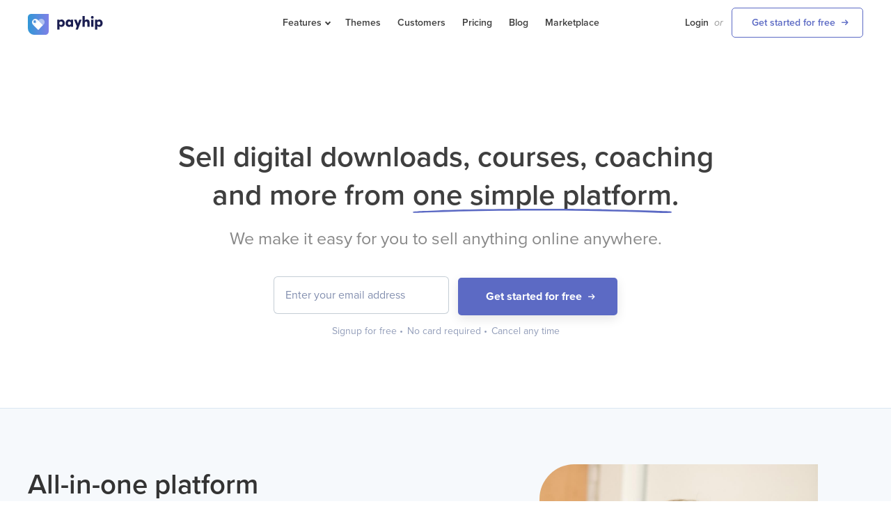

--- FILE ---
content_type: text/html; charset=UTF-8
request_url: https://payhip.com/?r=b
body_size: 12992
content:
<!DOCTYPE html>
<html lang="en">
<head>

    <meta http-equiv="Content-Type" content="text/html; charset=utf-8" />
<meta name="viewport" content="width=device-width,minimum-scale=1,maximum-scale=1">

<title>Payhip - Create a free website and sell online</title>

	<script>
	  window.pageData = {"visitorIsFromCountryWhichRequiresCookieConsent":false};
	</script>

<meta name="description" content="Payhip is the easiest way to sell digital downloads and courses. No technical skills required. Create your own all-in-one digital storefront. Try it free!" />

<meta property="og:type" content="website" />
<meta property="og:site_name" content="Payhip" />
<meta property="og:url" content="https://payhip.com/" />
<meta property="og:title" content="Payhip - Create a free website and sell online" />
<meta property="og:image" content="https://payhip.com/images/designv2/logo/share-image-common.png" />
<meta property="og:description" content="Payhip is the easiest way to sell digital downloads and courses. No technical skills required. Create your own all-in-one digital storefront. Try it free!" />

<meta name="twitter:card" content="summary" />
<meta name="twitter:site" content="@payhip" />
<meta name="twitter:domain" content="payhip.com" />
<meta name=”twitter:url” content="https://payhip.com/" />
<meta name="twitter:title" content="Payhip - Create a free website and sell online" />
<meta name="twitter:description" content="Payhip is the easiest way to sell digital downloads and courses. No technical skills required. Create your own all-in-one digital storefront. Try it free!" />
<meta name="twitter:image:src" content="https://payhip.com/images/designv2/logo/share-image-common.png" />

<link rel="canonical" href="https://payhip.com/" />

<link rel="apple-touch-icon-precomposed" sizes="57x57" href="https://payhip.com/images/designv2/favicon/apple-touch-icon-57x57.png" />
<link rel="apple-touch-icon-precomposed" sizes="114x114" href="https://payhip.com/images/designv2/favicon/apple-touch-icon-114x114.png" />
<link rel="apple-touch-icon-precomposed" sizes="72x72" href="https://payhip.com/images/designv2/favicon/apple-touch-icon-72x72.png" />
<link rel="apple-touch-icon-precomposed" sizes="144x144" href="https://payhip.com/images/designv2/favicon/apple-touch-icon-144x144.png" />
<link rel="apple-touch-icon-precomposed" sizes="60x60" href="https://payhip.com/images/designv2/favicon/apple-touch-icon-60x60.png" />
<link rel="apple-touch-icon-precomposed" sizes="120x120" href="https://payhip.com/images/designv2/favicon/apple-touch-icon-120x120.png" />
<link rel="apple-touch-icon-precomposed" sizes="76x76" href="https://payhip.com/images/designv2/favicon/apple-touch-icon-76x76.png" />
<link rel="apple-touch-icon-precomposed" sizes="152x152" href="https://payhip.com/images/designv2/favicon/apple-touch-icon-152x152.png" />
<link rel="icon" type="image/png" href="https://payhip.com/images/designv2/favicon/favicon-196x196.png" sizes="196x196" />
<link rel="icon" type="image/png" href="https://payhip.com/images/designv2/favicon/favicon-96x96.png" sizes="96x96" />
<link rel="icon" type="image/png" href="https://payhip.com/images/designv2/favicon/favicon-32x32.png" sizes="32x32" />
<link rel="icon" type="image/png" href="https://payhip.com/images/designv2/favicon/favicon-16x16.png" sizes="16x16" />
<link rel="icon" type="image/png" href="https://payhip.com/images/designv2/favicon/favicon-128.png" sizes="128x128" />
<meta name="application-name" content="Payhip - Create a free website and sell online"/>
<meta name="msapplication-TileColor" content="#FFFFFF" />
<meta name="msapplication-TileImage" content="https://payhip.com/images/designv2/favicon/mstile-144x144.png" />
<meta name="msapplication-square70x70logo" content="https://payhip.com/images/designv2/favicon/mstile-70x70.png" />
<meta name="msapplication-square150x150logo" content="https://payhip.com/images/designv2/favicon/mstile-150x150.png" />
<meta name="msapplication-wide310x150logo" content="https://payhip.com/images/designv2/favicon/mstile-310x150.png" />
<meta name="msapplication-square310x310logo" content="https://payhip.com/images/designv2/favicon/mstile-310x310.png" />


  <script type="application/ld+json">
  {
    "@context": "https://schema.org",
    "@type": "Organization",
    "name": "Payhip",
    "url": "https://payhip.com",
    "logo": "https://payhip.com/images/designv2/logo/logo.svg",
    "description" : "Payhip is the easiest way to sell digital downloads and courses. No technical skills required. Create your own all-in-one digital storefront. Try it free!",
    "email": "contact@payhip.com",
    "address": {
    "@type": "PostalAddress",
    "streetAddress": "85 Great Portland Street",
    "addressLocality": "London",
    "addressCountry": "GB",
    "postalCode": "W1W 7LT"
    },
    "contactPoint": {
    "@type": "ContactPoint",
    "email": "contact@payhip.com"
    },
    "sameAs": [
      "https://www.facebook.com/payhipapp",
      "https://twitter.com/payhip",
      "https://www.instagram.com/payhiphq/",
      "https://www.youtube.com/payhip",
      "https://www.linkedin.com/company/payhip/",
      "https://www.pinterest.co.uk/payhip/",
      "https://payhip.com"
    ],
    "vatID": "GB201772244"
  }
  </script>


<!--jquery-->
<script src="//ajax.googleapis.com/ajax/libs/jquery/1.9.1/jquery.min.js"></script>
<script type="text/javascript">window.jQuery || document.write('<script src="https://payhip.com/js/jquery.js?v=t3u2y3d4h">\x3C/script>')</script>

<script type="text/javascript" src="https://payhip.com/js/designv2/common/header.js?v=t3u2y3d4h"></script>

<!--bootstrap js-->
<script type="text/javascript" src="https://cdnjs.cloudflare.com/ajax/libs/twitter-bootstrap/3.3.7/js/bootstrap.min.js"></script>
<!--fallback bootstrap js-->
<script> if(typeof($.fn.modal) === 'undefined') { document.write('<script src="https://payhip.com/js/thirdparty/bootstrap/3.3.7/js/bootstrap.min.js?v=t3u2y3d4h">\x3C/script>') } </script>

<!--bootstrap css-->
<link href="https://cdnjs.cloudflare.com/ajax/libs/twitter-bootstrap/3.3.7/css/bootstrap.min.css" rel="stylesheet" media="screen">
<!--fallback bootstrap cdn-->
<script> if(typeof($.fn.modal) === 'undefined') { document.write('<link href="https://payhip.com/js/thirdparty/bootstrap/3.3.7/css/bootstrap.min.css?v=t3u2y3d4h" rel="stylesheet" media="screen">') } </script>

<!--fallback bootstrap font-->
<script> if(typeof($.fn.modal) === 'undefined') { document.write('<link href="https://payhip.com/js/thirdparty/bootstrap/3.3.7/fonts/glyphicons-halflings-regular.woff2?v=t3u2y3d4h" rel="stylesheet" media="screen"><link href="https://payhip.com/js/thirdparty/bootstrap/3.3.7/fonts/glyphicons-halflings-regular.woff?v=t3u2y3d4h" rel="stylesheet" media="screen"><link href="https://payhip.com/js/thirdparty/bootstrap/3.3.7/fonts/glyphicons-halflings-regular.ttf?v=t3u2y3d4h" rel="stylesheet" media="screen">') } </script>

<!-- Marketing Pages JS -->
<script src="/js/app/dist/marketing-pages.bundle.js?v=t3u2y3d4h"></script>

<!--typekit-->
<link rel="stylesheet" href="https://use.typekit.net/nyt7mlz.css">

<!--dripicons-->
<link href="https://payhip.com/css/drip-icons.css?v=t3u2y3d4h" rel="stylesheet" type="text/css" />

<link href="https://payhip.com/css/designv3/pretty.css?v=t3u2y3d4h" rel="stylesheet" type="text/css" />

<script src="https://cdnjs.cloudflare.com/ajax/libs/js-cookie/3.0.1/js.cookie.min.js" integrity="sha512-wT7uPE7tOP6w4o28u1DN775jYjHQApdBnib5Pho4RB0Pgd9y7eSkAV1BTqQydupYDB9GBhTcQQzyNMPMV3cAew==" crossorigin="anonymous" referrerpolicy="no-referrer"></script>

<script type="text/javascript" src="https://payhip.com/js/designv2/cookie-consent-bar.js?v=t3u2y3d4h"></script>
</head>

<body class="homepage">

<div class="header js-desktop-header">

    <div class="wrapper">

        <div class="logo">
            <a href="/"><img src="/images/designv2/logo/logo.svg" /></a>
        </div><!--logo-->

        <div class="nav nav-left
                            safe-to-show-theme-demo-stores
                    ">

            <ul>
                <li class="features-nav-li js-features-nav-li">
                                        <a class="nav-link js-show-features-nav-on-click" href="/features/sell-online"><span class="link-caret-down">Features</span></a>
                    <div class="subnav-arrow"></div><!--subnav-arrow-->
                    <div class="subnav">
                        <div class="row">
                            <div class="col-md-6">
                                <ul>
                                    <li>
                                        <div class="subnav-title">Sell</div>
                                    </li>
                                    <li>
                                        <a href="/features/sell-digital-downloads" class="subnav-link">
                                            Digital Downloads
                                        </a>
                                    </li>
                                    <li>
                                        <a href="/features/sell-courses" class="subnav-link">
                                            Online Courses
                                        </a>
                                    </li>
                                    <li>
                                        <a href="/features/sell-coaching" class="subnav-link">
                                            Coaching
                                        </a>
                                    </li>
                                    <li>
                                        <a href="/features/sell-memberships" class="subnav-link">
                                            Memberships
                                        </a>
                                    </li>
                                    <li>
                                        <a href="/features/sell-physical-products" class="subnav-link">
                                            Physical Products
                                        </a>
                                    </li>
                                </ul>
                            </div><!--col-md-6-->
                            <div class="col-md-6">
                                <ul>
                                    <li>
                                        <div class="subnav-title">Grow</div>
                                    </li>
                                    <li>
                                        <a href="/features/online-store-builder" class="subnav-link">
                                            Store Builder
                                        </a>
                                    </li>
                                    <li>
                                        <a href="/payment-gateways" class="subnav-link">
                                            Payment Gateways
                                        </a>
                                    </li>
                                    <li>
                                        <a href="/features/vat-taxes" class="subnav-link">
                                            VAT & Taxes
                                        </a>
                                    </li>
                                    <li>
                                        <a href="/features/marketing-tools" class="subnav-link">
                                            Marketing Tools
                                        </a>
                                    </li>
                                    <li>
                                        <a href="/features/email-marketing" class="subnav-link">
                                            Email Marketing
                                        </a>
                                    </li>
                                </ul>
                            </div><!--col-md-6-->
                        </div><!--row-->
                    </div><!--subnav-->
                </li>
                                    <li><a class="nav-link" href="/themes">Themes</a></li>
                                <li><a class="nav-link" href="/meet-our-customers">Customers</a></li>
                <li><a class="nav-link" href="/pricing">Pricing</a></li>
                <li><a class="nav-link" href="/blog/" target="_blank">Blog</a></li>
                <li><a class="nav-link" href="https://payhip.com/marketplace">Marketplace</a></li>
            </ul>

        </div><!--nav-left-->

        <div class="nav nav-right">

            <ul>

                
                    <li><a class="nav-link" href="/auth/login" style="margin-right: 8px;">Login</a></li>
                    <li><span class="or">or</span></li>
                    <li><a href="/auth/register" class="signup-button">Get started for free</a></li>

                
            </ul>

        </div><!--nav-right-->

        <div class="clearfix"></div><!--clearfix-->

    </div><!--wrapper-->

</div><!--header-->
<div class="header-mobile">

	<div class="header-mobile-inner">

		<div class="row">

			<div class="col-xs-6">

				<div class="logo">
			        <a href="/"><img src="/images/designv2/logo/logo.svg" /></a>
			    </div><!--logo-->

			</div><!--col-xs-6-->

			<div class="col-xs-6">

				<div class="header-mobile-nav">

					<a href="/auth/login" class="header-mobile-nav-primary-link">Login</a>

					<a href="#!" class="header-mobile-hamburger-button js-show-nav-mobile-block-trigger">
						<svg xmlns="http://www.w3.org/2000/svg" viewBox="0 0 20 20"><path d="M19 11H1a1 1 0 110-2h18a1 1 0 110 2zm0-7H1a1 1 0 110-2h18a1 1 0 110 2zm0 14H1a1 1 0 110-2h18a1 1 0 110 2z"></path></svg>
					</a>

				</div><!--header-mobile-nav-->

			</div><!--col-xs-6-->

		</div><!--row-->

	</div><!--header-mobile-inner-->

</div><!--header-mobile-->

<div class="nav-mobile-block js-nav-mobile-block">
            <div class="nav-mobile-contents js-nav-mobile-contents" style="opacity: 0; transform: translateX(-100%);">
         <button class="nav-mobile-close-button js-nav-mobile-close-button">
            <svg version="1.1" xmlns="http://www.w3.org/2000/svg" width="24" height="24" viewBox="0 0 1024 1024" class="icon icon-close">
               <path d="M446.174 512l-432.542-432.542c-18.177-18.177-18.177-47.649 0-65.826s47.649-18.177 65.826 0l432.542 432.542 432.542-432.542c18.177-18.177 47.649-18.177 65.826 0s18.177 47.649 0 65.826l-432.542 432.542 432.542 432.542c18.177 18.177 18.177 47.649 0 65.826s-47.649 18.177-65.826 0l-432.542-432.542-432.542 432.542c-18.177 18.177-47.649 18.177-65.826 0s-18.177-47.649 0-65.826l432.542-432.542z"></path>
            </svg>
         </button>
         <div class="nav-inner js-nav-inner">
            <div class="nav-inner-wrapper">
               <ul class="menu js-menu">

                 <li class="menu-item js-menu-item">
                    <a href="/features/sell-digital-downloads">Digital Downloads</a>
                 </li>

                 <li class="menu-item js-menu-item">
                    <a href="/features/sell-courses">Online Courses</a>
                 </li>

                 <li class="menu-item js-menu-item">
                    <a href="/features/sell-coaching">Coaching</a>
                 </li>

                 <li class="menu-item js-menu-item">
                    <a href="/features/sell-memberships">Memberships</a>
                 </li>

                 <li class="menu-item js-menu-item">
                    <a href="/features/sell-physical-products">Physical Products</a>
                 </li>

                                     <li class="menu-item js-menu-item">
                        <a href="/themes">Themes</a>
                    </li>
                
				<li class="menu-item js-menu-item">
                    <a href="/meet-our-customers">Customers</a>
                </li>

                <li class="menu-item js-menu-item">
                    <a href="/pricing">Pricing</a>
                </li>

                <li class="menu-item js-menu-item">
                    <a href="https://payhip.com/marketplace">Marketplace</a>
                </li>

                
                    <div class="buttons-wrapper">

                        <a href="/auth/register" class="btn btn-primary btn-block">Get started free</a>

                        <a href="/auth/login" class="btn btn-default btn-block">Login</a>

                    </div><!--buttons-wrapper-->

                
               </ul><!--menu-->
            </div><!--nav-inner-wrapper-->
         </div><!--nav-inner-->
      </div><!--nav-mobile-contents-->
   </div><!--nav-mobile-block-->
<div class="header-scrollfix" style="display: none;">&nbsp;</div>

<div class="hero">

    <div class="wrapper" style="position: relative;">

        <h1>Sell digital downloads, courses, coaching <br/> and more from <span class="underline-text">one simple platform<svg class="absolute left-0 right-0 bottom-0 transform scale-x-110 w-full" style="height:6px;max-height:6px" preserveAspectRatio="none" viewBox="0 0 138.2 6.4" xmlns="http://www.w3.org/2000/svg"><path clip-rule="evenodd" d="M137.7 6.1c.2-.1.4-.4.5-.7s0-.7-.1-.9c-.3-.4-.7-.6-1-.7-.2 0-.5-.1-.9-.1-.4-.1-1-.1-1.6-.2-1.3-.1-3.1-.3-5.1-.5-3.9-.4-8.7-.8-12.5-1.1-4.1-.3-11.4-.8-15.8-1.1C96.9.6 83.4.1 79 .1 54.4-.2 30.2.6 13.8 2.3c-2.4.3-5.7.7-8.3 1-1.3.2-2.5.4-3.3.6-.5 0-.8.1-1.1.2-.1 0-.2 0-.3.1 0 0-.1 0-.2.1l-.2.2c-.1-.1-.4.2-.4.6 0 .7.5 1 .7 1 .2.1.4.1.5.1h1c.9 0 2.3-.2 4.4-.5 4.9-.6 8.6-1 13.2-1.3 20.6-1.6 51.1-2.1 73.6-1.1 12.5.6 25 1.4 37.3 2.7 2 .2 4.1.4 4.8.4M6.5 5.2l.1.5z" fill="#5c6ac4" fill-rule="evenodd"></path></svg></span><span class="fullstop-text">.</span></h1>

        <h2>We make it easy for you to sell anything online anywhere.</h2>

        <div class="common-signup">

            <form action="/auth/flash_email_signup" method="POST">
                <input name="email" type="email" placeholder="Enter your email address">
                <button class="btn btn-primary" type="submit">Get started for free</button>
            </form>

            <div class="description">
                <div class="common-bullet-inline">Signup for free <span class="circle-symbol">&#x2022;</span></div>
                <div class="common-bullet-inline">No card required <span class="circle-symbol">&#x2022;</span></div>
                <div class="common-bullet-inline">Cancel any time</div>
            </div>

        </div><!--common-signup-->

    </div><!--wrapper-->

</div><!--hero-->

<div class="all-product-types-overview-wrapper-outer common-section common-section-grey common-section-padding-large common-section-border-bottom common-section-border-top">

    <div class="wrapper">

        <div class="row">

            <div class="col-md-6">

                <h2 class="common-section-heading-large" style="margin-top: 0px;">All-in-one platform</h2>

                <p class="common-section-description common-section-description-medium">Everything you need to start, scale and manage your business.</p>

                <div class="all-product-types-overview">

                    <div class="product-type-overview">

                        <h3 class="common-section-heading-small">Digital downloads</h3>

                        <div class="common-text common-text-small">
                            <p>Sell any type of digital download such as ebooks, software, design assets, templates, video, music and more. If you can save it, you can sell it. </p>

                            <a href="/features/sell-digital-downloads" class="link-arrow">Learn more</a>
                        </div><!--common-text-->

                    </div><!--product-type-overview-->

                    <div class="product-type-overview">

                        <h3 class="common-section-heading-small">Online courses</h3>

                        <div class="common-text common-text-small">
                            <p>Create online courses with rich features such as videos, digital files, quizzes and assignments. Publish drip courses and provide completion certificates.</p>

                            <a href="features/sell-courses" class="link-arrow">Learn more</a>
                        </div><!--common-text-->

                    </div><!--product-type-overview-->

                    <div class="product-type-overview">

                        <h3 class="common-section-heading-small">Coaching</h3>

                        <div class="common-text common-text-small">
                            <p>Sell your expertise through 1:1 coaching sessions. Easily set up online meetings with clients using integrations with Zoom, Calendly and more.</p>

                            <a href="/features/sell-coaching" class="link-arrow">Learn more</a>
                        </div><!--common-text-->

                    </div><!--product-type-overview-->

                    <div class="product-type-overview">

                        <h3 class="common-section-heading-small">Memberships</h3>

                        <div class="common-text common-text-small">
                            <p>Allow your customers to pay you on a recurring basis to access your digital downloads or membership group. Manage your members easily.</p>

                            <a href="features/sell-memberships" class="link-arrow">Learn more</a>
                        </div><!--common-text-->

                    </div><!--product-type-overview-->

                    <div class="product-type-overview">

                        <h3 class="common-section-heading-small">Physical products</h3>

                        <div class="common-text common-text-small">
                            <p>Sell and manage inventory for any physical products. Manage your store, fulfill orders, run promotions and more.</p>

                            <a href="/features/sell-physical-products" class="link-arrow">Learn more</a>
                        </div><!--common-text-->

                    </div><!--product-type-overview-->

                </div><!--all-product-types-overview-->

            </div><!--col-md-6-->

            <div class="col-md-6">


                <div class="hero-image">
                    <img src="/images/designv2/crystal-homepage.png?v=1" class="hero-main-image" />
                    <div class="hero-caption">
                        <span class="hero-image-title">Crystal Bonnet</span>
                        <span class="hero-image-subtitle">Chef &amp; author, Crystal Dawn Culinary</span>
                        <span class="hero-image-description"></span>
                    </div><!--hero-caption-->
                    <div class="hero-card">
                        <img class="hero-card-image" src="/images/designv2/homepage-hero-card-image.svg?v=2"> 
                        <div class="hero-card-caption">
                            <span class="hero-card-title">Creates raw food cookbooks &amp; courses</span>
                            <span class="hero-card-subtitle">Crystal Bonnet</span>
                        </div><!--hero-card-caption-->
                    </div><!--hero-card-->
                </div><!--hero-image-->

            </div><!--col-md-6-->

        </div><!--row-->

    </div><!--wrapper-->

</div><!--all-product-types-overview-wrapper-outer-->

<div class="digital-eu-and-uk-vat-wrapper common-text-small">

    <svg xmlns="http://www.w3.org/2000/svg" width="16" height="16" fill="currentColor" class="bi bi-globe2" viewBox="0 0 16 16">
      <path d="M0 8a8 8 0 1 1 16 0A8 8 0 0 1 0 8zm7.5-6.923c-.67.204-1.335.82-1.887 1.855-.143.268-.276.56-.395.872.705.157 1.472.257 2.282.287V1.077zM4.249 3.539c.142-.384.304-.744.481-1.078a6.7 6.7 0 0 1 .597-.933A7.01 7.01 0 0 0 3.051 3.05c.362.184.763.349 1.198.49zM3.509 7.5c.036-1.07.188-2.087.436-3.008a9.124 9.124 0 0 1-1.565-.667A6.964 6.964 0 0 0 1.018 7.5h2.49zm1.4-2.741a12.344 12.344 0 0 0-.4 2.741H7.5V5.091c-.91-.03-1.783-.145-2.591-.332zM8.5 5.09V7.5h2.99a12.342 12.342 0 0 0-.399-2.741c-.808.187-1.681.301-2.591.332zM4.51 8.5c.035.987.176 1.914.399 2.741A13.612 13.612 0 0 1 7.5 10.91V8.5H4.51zm3.99 0v2.409c.91.03 1.783.145 2.591.332.223-.827.364-1.754.4-2.741H8.5zm-3.282 3.696c.12.312.252.604.395.872.552 1.035 1.218 1.65 1.887 1.855V11.91c-.81.03-1.577.13-2.282.287zm.11 2.276a6.696 6.696 0 0 1-.598-.933 8.853 8.853 0 0 1-.481-1.079 8.38 8.38 0 0 0-1.198.49 7.01 7.01 0 0 0 2.276 1.522zm-1.383-2.964A13.36 13.36 0 0 1 3.508 8.5h-2.49a6.963 6.963 0 0 0 1.362 3.675c.47-.258.995-.482 1.565-.667zm6.728 2.964a7.009 7.009 0 0 0 2.275-1.521 8.376 8.376 0 0 0-1.197-.49 8.853 8.853 0 0 1-.481 1.078 6.688 6.688 0 0 1-.597.933zM8.5 11.909v3.014c.67-.204 1.335-.82 1.887-1.855.143-.268.276-.56.395-.872A12.63 12.63 0 0 0 8.5 11.91zm3.555-.401c.57.185 1.095.409 1.565.667A6.963 6.963 0 0 0 14.982 8.5h-2.49a13.36 13.36 0 0 1-.437 3.008zM14.982 7.5a6.963 6.963 0 0 0-1.362-3.675c-.47.258-.995.482-1.565.667.248.92.4 1.938.437 3.008h2.49zM11.27 2.461c.177.334.339.694.482 1.078a8.368 8.368 0 0 0 1.196-.49 7.01 7.01 0 0 0-2.275-1.52c.218.283.418.597.597.932zm-.488 1.343a7.765 7.765 0 0 0-.395-.872C9.835 1.897 9.17 1.282 8.5 1.077V4.09c.81-.03 1.577-.13 2.282-.287z"/>
    </svg>

    We automatically handle digital EU+UK VAT on your behalf &mdash; <a href="/features/vat-taxes">Learn more</a>

</div><!--digital-eu-and-uk-vat-wrapper-->

<div class="store-builder-and-marketing-explanation-wrapper-outer  common-section common-section-padding-large common-section-border-bottom common-section-border-top">

    <div class="wrapper">

        <div class="row">

            <div class="col-md-6">

                <div class="common-safari mobile-mb-large">

                    <div class="top">
                        <div class="circle red" style="margin-left: 10px;"></div>
                        <div class="circle orange"></div>
                        <div class="circle green"></div>
                    </div><!--top-->

                    <div class="body">

                        <img src="/images/designv2/digital-illustration-shop.png" style="width: 100%;" />

                    </div><!--body-->

                </div><!--common-safari-->

            </div><!--col-md-6-->

            <div class="col-md-1"></div><!--col-md-1-->

            <div class="col-md-5">

                <h2 class="common-section-heading-large" style="margin-top: 0px;">Your store, your way</h2>

                <p class="common-section-description common-section-description-medium">Thoughtful features that help your brand shine.</p>

                <h3 class="common-section-heading-small">Build your website within minutes</h3>

                <p class="common-text common-text-small">Our fully customizable store builder helps you create the website of your dreams. No coding required.</p>

				<h3 class="common-section-heading-small">Connect a custom domain</h3>

				<p class="common-text common-text-small">Establish your brand further by connecting your own domain to Payhip for free. You can connect your main domain or a subdomain.</p>

                <h3 class="common-section-heading-small">Embed on your existing website</h3>

                <p class="common-text common-text-small">Bring Payhip's robust features and high-converting checkout experience to any existing website with our simple embed feature.</p>

                <br />

                <p class="common-text common-text-small">
                    <svg xmlns="http://www.w3.org/2000/svg" width="16" height="16" fill="currentColor" class="bi bi-info-circle" viewBox="0 0 16 16" style="position: relative; top: 2px; margin-right: 5px;">
                      <path d="M8 15A7 7 0 1 1 8 1a7 7 0 0 1 0 14zm0 1A8 8 0 1 0 8 0a8 8 0 0 0 0 16z"/>
                      <path d="m8.93 6.588-2.29.287-.082.38.45.083c.294.07.352.176.288.469l-.738 3.468c-.194.897.105 1.319.808 1.319.545 0 1.178-.252 1.465-.598l.088-.416c-.2.176-.492.246-.686.246-.275 0-.375-.193-.304-.533L8.93 6.588zM9 4.5a1 1 0 1 1-2 0 1 1 0 0 1 2 0z"/>
                    </svg>
                    Want to learn more about these features? <a href="/features/online-store-builder" class="link-arrow">Explore</a>
                </p>

            </div><!--col-md-5-->

        </div><!--row-->

    </div><!--wrapper-->

</div><!--store-builder-and-marketing-explanation-wrapper-outer-->

<div class="testimonials-wrapper common-section common-section-grey common-section-padding-large">

    <div class="wrapper">

        <h2 class="common-section-heading-large mobile-text-align-left" style="margin-top: 0px; text-align: center;">Trusted by over 130,000 creators</h2>

        <p class="common-section-description common-section-description-medium mobile-mt-small mobile-text-align-left" style="text-align: center;">We help creators grow their business and turn their passion into profit.</p>

        <div class="testimonial-boxes">

            <div class="testimonial-box">

                <p class="quote" style="position: relative;">
                    <svg class="quote-icon" width="25" height="25" viewBox="0 0 25 25"><path d="M18.28 21.008c-2.953 0-5.045-2.462-5.045-5.416 0-3.692 2.83-7.138 7.384-9.97L22.09 7.1c-2.83 1.846-4.43 3.446-4.43 5.908 0 3.2 4.43 4.06 4.43 4.43.123 1.6-1.354 3.57-3.815 3.57z"></path><path d="M8.188 21.008c-2.953 0-5.046-2.462-5.046-5.416 0-3.692 2.83-7.138 7.385-9.97L12.004 7.1c-2.954 1.846-4.43 3.446-4.43 5.785 0 3.2 4.43 4.06 4.43 4.43 0 1.723-1.477 3.693-3.816 3.693z"></path></svg>
                    Payhip is fantastic.  The interface is simple, the integration easy and the customer service has been top notch.  I'm really glad I chose Payhip and will continue to do so in the future.
                </p><!--quote-->

                <div>
                    <img class="photo" src="/images/designv2/testimonial/2.jpg" />
                    <div class="name">
                        <b class="seller-name">Stephen Follows</b>
                        <div style="color: #999999;">Film industry data researcher</div>
                        <!--<a href="https://stephenfollows.com/horrorreport/" class="link-arrow view-store" target="_blank">view store</a>-->
                    </div><!--name-->
                </div>

            </div><!--testimonial-box-->

            <div class="testimonial-box">

                <p class="quote" style="position: relative;">
                    <svg class="quote-icon" width="25" height="25" viewBox="0 0 25 25"><path d="M18.28 21.008c-2.953 0-5.045-2.462-5.045-5.416 0-3.692 2.83-7.138 7.384-9.97L22.09 7.1c-2.83 1.846-4.43 3.446-4.43 5.908 0 3.2 4.43 4.06 4.43 4.43.123 1.6-1.354 3.57-3.815 3.57z"></path><path d="M8.188 21.008c-2.953 0-5.046-2.462-5.046-5.416 0-3.692 2.83-7.138 7.385-9.97L12.004 7.1c-2.954 1.846-4.43 3.446-4.43 5.785 0 3.2 4.43 4.06 4.43 4.43 0 1.723-1.477 3.693-3.816 3.693z"></path></svg>
                    I absolutely love Payhip, it's such a user-friendly platform that literally anyone can use. Having launched my first ever eBook with Payhip, everything has gone by a breeze, I couldn't be happier with how easy it is.
                </p><!--quote-->

                <div>
                    <img class="photo" src="/images/designv2/testimonial/1.jpg" />
                    <div class="name">
                        <b class="seller-name">Cherie Tu</b>
                        <div style="color: #999999;">Vegan lifestyle advocate</div>
                    </div><!--name-->
                </div>

            </div><!--testimonial-box-->

            <div class="testimonial-box" style="margin-right: 0px;">

                <p class="quote" style="position: relative;">
                    <svg class="quote-icon" width="25" height="25" viewBox="0 0 25 25"><path d="M18.28 21.008c-2.953 0-5.045-2.462-5.045-5.416 0-3.692 2.83-7.138 7.384-9.97L22.09 7.1c-2.83 1.846-4.43 3.446-4.43 5.908 0 3.2 4.43 4.06 4.43 4.43.123 1.6-1.354 3.57-3.815 3.57z"></path><path d="M8.188 21.008c-2.953 0-5.046-2.462-5.046-5.416 0-3.692 2.83-7.138 7.385-9.97L12.004 7.1c-2.954 1.846-4.43 3.446-4.43 5.785 0 3.2 4.43 4.06 4.43 4.43 0 1.723-1.477 3.693-3.816 3.693z"></path></svg>
                    We needed a company that handled VAT of the eBooks we sell. After a little research, we found Payhip to be the best fit. We're now using Payhip. We love the way they handle VAT and are easy to work with!
                </p><!--quote-->

                <div>
                    <img class="photo" src="/images/designv2/testimonial/3-optimised.png" />
                    <div class="name">
                        <b class="seller-name">Alberto &amp; Iosune</b>
                        <div style="color: #999999;">Vegan recipes bloggers</div>
                    </div><!--name-->
                </div>

            </div><!--testimonial-box-->

        </div><!--testimonial-boxes-->

    </div><!--wrapper-->

</div><!--testimonials-wrapper-->

<div class="contact-support-wrapper-outer common-section common-section-padding-large common-section-border-top common-section-featured-products">

    <div class="wrapper">

        <div class="row">

            <div class="col-md-12">

                <h2 class="common-section-heading-large mobile-text-align-left" style="margin-top: 0px; text-align: center;">You're in great company</h2>

                <p class="common-section-description common-section-description-medium mobile-mt-small  mobile-text-align-left" style="text-align: center;">Check out these amazing sellers on Payhip.</p>

            </div><!--col-md-12-->

        </div><!--row-->

        <div class="row showcase-boxes-wrapper">

            <div class="col-md-12">

                <!-- Nav tabs -->
                <ul class="nav nav-tabs product-types-nav-tabs" role="tablist">
                    <li role="presentation" class="active"><a href="#digital-downloads-pane" aria-controls="digital-downloads-pane" role="tab" data-toggle="tab">Digital Downloads</a></li>
                    <li role="presentation"><a href="#online-courses-pane" aria-controls="online-courses-pane" role="tab" data-toggle="tab">Online Courses</a></li>
                    <li role="presentation"><a href="#coaching-pane" aria-controls="coaching-pane" role="tab" data-toggle="tab">Coaching</a></li>
                    <li role="presentation"><a href="#memberships-pane" aria-controls="memberships-pane" role="tab" data-toggle="tab">Memberships</a></li>
                    <li role="presentation"><a href="#physical-products-pane" aria-controls="physical-products-pane" role="tab" data-toggle="tab">Physical Products</a></li>
                </ul><!--nav-tabs-->

                <!-- Tab panes -->
                <div class="tab-content">

                    <div role="tabpanel" class="tab-pane active" id="digital-downloads-pane">

                        <div class="showcase-boxes">

    
        <div class="carousel slide" id="showcase-boxes-carousel" data-ride="carousel" data-pause="hover">
            <ol class="carousel-indicators">
                <li data-target="#showcase-boxes-carousel" data-slide-to="0" class="active"></li>
                <li data-target="#showcase-boxes-carousel" data-slide-to="1" class=""></li>
                <li data-target="#showcase-boxes-carousel" data-slide-to="2" class=""></li>
                <li data-target="#showcase-boxes-carousel" data-slide-to="3" class=""></li>
            </ol><!--carousel-indicators-->
            <div class="carousel-inner" role="listbox">

    
            
                
                                    <div class="item active">
                
                        <div class="showcase-box" style="">
                            <a href="https://payhip.com/b/BEwYV" target="_blank">
                                <div class="showcase-box-image">
                                    <img src="https://payhip.com/images/featured/new/BEwYV.jpg" alt="Transitioning Vegan Cookbook">
                                </div>
                                <h3>Transitioning Vegan Cookbook</h3>
                                                                    <span class="product-price">$15.00</span>
                                                            </a>
                        </div><!--showcase-box-->

                
            
                
                
                        <div class="showcase-box" style="">
                            <a href="https://payhip.com/b/e3VE4" target="_blank">
                                <div class="showcase-box-image">
                                    <img src="https://payhip.com/images/featured/new/e3VE4.jpg" alt="Tales Of The Greatcoats">
                                </div>
                                <h3>Tales Of The Greatcoats</h3>
                                                                    <span class="product-price">$11.99</span>
                                                            </a>
                        </div><!--showcase-box-->

                
            
                
                
                        <div class="showcase-box" style="margin-right: 0px;">
                            <a href="https://payhip.com/b/VKi3" target="_blank">
                                <div class="showcase-box-image">
                                    <img src="https://payhip.com/images/featured/new/VKi3.jpg" alt="Dujitsu Font">
                                </div>
                                <h3>Dujitsu Font</h3>
                                                                    <span class="product-price">$19.00</span>
                                                            </a>
                        </div><!--showcase-box-->

                                    </div><!--item-->
                
            
                
                                    <div class="item ">
                
                        <div class="showcase-box" style="">
                            <a href="https://payhip.com/b/L8EFt" target="_blank">
                                <div class="showcase-box-image">
                                    <img src="https://payhip.com/images/featured/new/L8EFt.jpg" alt="Keto Cookbook Volume 2.0">
                                </div>
                                <h3>Keto Cookbook Volume 2.0</h3>
                                                                    <span class="product-price">$14.99</span>
                                                            </a>
                        </div><!--showcase-box-->

                
            
                
                
                        <div class="showcase-box" style="">
                            <a href="https://payhip.com/b/S5DRE" target="_blank">
                                <div class="showcase-box-image">
                                    <img src="https://payhip.com/images/featured/new/S5DRE.jpg" alt="Love to Cook Again Weekly Meal Planners">
                                </div>
                                <h3>Love to Cook Again Weekly Meal Planners</h3>
                                                                    <span class="product-price">$5.95</span>
                                                            </a>
                        </div><!--showcase-box-->

                
            
                
                
                        <div class="showcase-box" style="margin-right: 0px;">
                            <a href="https://payhip.com/b/C3tfk" target="_blank">
                                <div class="showcase-box-image">
                                    <img src="https://payhip.com/images/featured/new/C3tfk.jpg" alt="Master Handstand">
                                </div>
                                <h3>Master Handstand</h3>
                                                                    <span class="product-price">$30.00</span>
                                                            </a>
                        </div><!--showcase-box-->

                                    </div><!--item-->
                
            
                
                                    <div class="item ">
                
                        <div class="showcase-box" style="">
                            <a href="https://payhip.com/b/eWUC" target="_blank">
                                <div class="showcase-box-image">
                                    <img src="https://payhip.com/images/featured/feat-b.png" alt="Simple Science Fitness">
                                </div>
                                <h3>Simple Science Fitness</h3>
                                                                    <span class="product-price">$5.99</span>
                                                            </a>
                        </div><!--showcase-box-->

                
            
                
                
                        <div class="showcase-box" style="">
                            <a href="https://payhip.com/b/W547" target="_blank">
                                <div class="showcase-box-image">
                                    <img src="https://payhip.com/images/featured/feat-j.jpg" alt="Breakfast Eats and Protein">
                                </div>
                                <h3>Breakfast Eats and Protein</h3>
                                                                    <span class="product-price">£4.50</span>
                                                            </a>
                        </div><!--showcase-box-->

                
            
                
                
                        <div class="showcase-box" style="margin-right: 0px;">
                            <a href="https://payhip.com/b/4iI2" target="_blank">
                                <div class="showcase-box-image">
                                    <img src="https://payhip.com/images/featured/feat-l.png" alt="Planting Our Roots">
                                </div>
                                <h3>Planting Our Roots</h3>
                                                                    <span class="product-price">$10.00</span>
                                                            </a>
                        </div><!--showcase-box-->

                                    </div><!--item-->
                
            
        
                </div><!--carousel-inner-->
                <a href="#showcase-boxes-carousel" class="left carousel-control" role="button" data-slide="prev"> <span class="glyphicon glyphicon-chevron-left" aria-hidden="true"></span> <span class="sr-only">Previous</span> </a> <a href="#showcase-boxes-carousel" class="right carousel-control" role="button" data-slide="next"> <span class="glyphicon glyphicon-chevron-right" aria-hidden="true"></span> <span class="sr-only">Next</span> </a>
            </div><!--carousel-->

        
</div><!--showcase-boxes-->
                    </div><!--digital-downloads-pane-->

                    <div role="tabpanel" class="tab-pane" id="online-courses-pane">

                        <div class="showcase-boxes">

    
            
                
                                    <div class="item active">
                
                        <div class="showcase-box" style="">
                            <a href="https://payhip.com/b/KLdlv" target="_blank">
                                <div class="showcase-box-image">
                                    <img src="https://payhip.com/images/featured/new/KLdlv.png" alt="Make a Cardigan on your Overlocker">
                                </div>
                                <h3>Make a Cardigan on your Overlocker</h3>
                                                            </a>
                        </div><!--showcase-box-->

                
            
                
                
                        <div class="showcase-box" style="">
                            <a href="https://payhip.com/b/QAbPO" target="_blank">
                                <div class="showcase-box-image">
                                    <img src="https://payhip.com/images/featured/new/QAbPO.png" alt="The Art Of Pitching">
                                </div>
                                <h3>The Art Of Pitching</h3>
                                                            </a>
                        </div><!--showcase-box-->

                
            
                
                
                        <div class="showcase-box" style="margin-right: 0px;">
                            <a href="https://payhip.com/b/7Pfvg" target="_blank">
                                <div class="showcase-box-image">
                                    <img src="https://images.unsplash.com/photo-1618005182384-a83a8bd57fbe?ixlib=rb-1.2.1&ixid=MnwxMjA3fDB8MHxwaG90by1wYWdlfHx8fGVufDB8fHx8&auto=format&fit=crop&w=600&q=80" alt="Canva Social Media Design">
                                </div>
                                <h3>Canva Social Media Design</h3>
                                                            </a>
                        </div><!--showcase-box-->

                                    </div><!--item-->
                
            
        
</div><!--showcase-boxes-->
                    </div><!--online-courses-pane-->

                    <div role="tabpanel" class="tab-pane" id="coaching-pane">

                        <div class="showcase-boxes">

    
            
                
                                    <div class="item active">
                
                        <div class="showcase-box" style="">
                            <a href="https://payhip.com/b/qr27g" target="_blank">
                                <div class="showcase-box-image">
                                    <img src="https://payhip.com/images/featured/new/qr27g.png" alt="Crochet Gauge Masterclass">
                                </div>
                                <h3>Crochet Gauge Masterclass</h3>
                                                            </a>
                        </div><!--showcase-box-->

                
            
                
                
                        <div class="showcase-box" style="">
                            <a href="https://thebeautifullovejournal.com" target="_blank">
                                <div class="showcase-box-image">
                                    <img src="https://payhip.com/cdn-cgi/image/format=auto,width=600/https://pe56d.s3.amazonaws.com/o_1g8rpqstk1qmf4ah10i41aos5voc.png" alt="The Beautiful Love Journal">
                                </div>
                                <h3>The Beautiful Love Journal</h3>
                                                            </a>
                        </div><!--showcase-box-->

                
            
                
                
                        <div class="showcase-box" style="margin-right: 0px;">
                            <a href="https://payhip.com/b/C4vma" target="_blank">
                                <div class="showcase-box-image">
                                    <img src="https://payhip.com/images/featured/new/C4vma.png" alt="Pilates for Running">
                                </div>
                                <h3>Pilates for Running</h3>
                                                            </a>
                        </div><!--showcase-box-->

                                    </div><!--item-->
                
            
        
</div><!--showcase-boxes-->
                    </div><!--coaching-pane-->

                    <div role="tabpanel" class="tab-pane" id="memberships-pane">

                        <div class="showcase-boxes">

    
            
                
                                    <div class="item active">
                
                        <div class="showcase-box" style="">
                            <a href="https://payhip.com/CollectiveWellness" target="_blank">
                                <div class="showcase-box-image">
                                    <img src="https://payhip.com/cdn-cgi/image/format=auto,width=600/https://pe56d.s3.amazonaws.com/o_1hm04pqjd3ec17bv1fmo1ak31blrv.jpeg" alt="Collective Wellness">
                                </div>
                                <h3>Collective Wellness</h3>
                                                            </a>
                        </div><!--showcase-box-->

                
            
                
                
                        <div class="showcase-box" style="">
                            <a href="https://ufoodia.com" target="_blank">
                                <div class="showcase-box-image">
                                    <img src="https://payhip.com/images/featured/new/ufoodia.jpg" alt="Ufoodia">
                                </div>
                                <h3>Ufoodia</h3>
                                                            </a>
                        </div><!--showcase-box-->

                
            
                
                
                        <div class="showcase-box" style="margin-right: 0px;">
                            <a href="https://shop.vixanderton.com" target="_blank">
                                <div class="showcase-box-image">
                                    <img src="https://payhip.com/cdn-cgi/image/format=auto,width=600/https://pe56d.s3.amazonaws.com/o_1igvr6abo1ekrcdo1j3p3gskubt.png" alt="Vixanderton">
                                </div>
                                <h3>Vixanderton</h3>
                                                            </a>
                        </div><!--showcase-box-->

                                    </div><!--item-->
                
            
        
</div><!--showcase-boxes-->
                    </div><!--memberships-pane-->

                    <div role="tabpanel" class="tab-pane" id="physical-products-pane">

                        <div class="showcase-boxes">

    
            
                
                                    <div class="item active">
                
                        <div class="showcase-box" style="">
                            <a href="https://payhip.com/b/DsVmY" target="_blank">
                                <div class="showcase-box-image">
                                    <img src="https://payhip.com/images/featured/new/deathdouspart.png" alt="Death Do Us Part">
                                </div>
                                <h3>Death Do Us Part</h3>
                                                            </a>
                        </div><!--showcase-box-->

                
            
                
                
                        <div class="showcase-box" style="">
                            <a href="https://failure2conform.com" target="_blank">
                                <div class="showcase-box-image">
                                    <img src="https://payhip.com/cdn-cgi/image/format=auto,width=600/https://pe56d.s3.amazonaws.com/o_1h7jfkv361ct1nssve4o3uhtr.jpg" alt="Failure 2 Conform">
                                </div>
                                <h3>Failure 2 Conform</h3>
                                                            </a>
                        </div><!--showcase-box-->

                
            
                
                
                        <div class="showcase-box" style="margin-right: 0px;">
                            <a href="https://payhip.com/RawBeadCollection" target="_blank">
                                <div class="showcase-box-image">
                                    <img src="https://payhip.com/images/featured/new/rawbeadcollection.png" alt="Raw Bead Collection">
                                </div>
                                <h3>Raw Bead Collection</h3>
                                                            </a>
                        </div><!--showcase-box-->

                                    </div><!--item-->
                
            
        
</div><!--showcase-boxes-->
                    </div><!--physical-products-pane-->

                </div><!--tab-content-->

            </div><!--col-md-12-->

        </div><!--row-->

    </div><!--wrapper-->

</div><!--common-section-->

<div class="contact-support-wrapper-outer common-section common-section-padding-large common-section-border-bottom common-section-border-top customer-support-section">

    <div class="wrapper">

        <div class="row">

            <div class="col-md-6">

                <h2 class="common-section-heading-large" style="margin-top: 0px;">Get the help you need</h2>

                <p class="common-section-description common-section-description-medium">We're here for you, every step of the way.</p>

                <div class="all-support-types-overview">

                    <div class="support-type-overview">

                        <h3 class="common-section-heading-small">Payhip support</h3>

                        <div class="common-text common-text-small">
                            <p>Contact support 24/7, whether you're troubleshooting issues or looking for advice.</p>

                            <a href="mailto: contact@payhip.com" class="link-arrow">Contact support</a>
                        </div><!--common-text-->

                    </div><!--support-type-overview-->

                    <div class="support-type-overview">

                        <h3 class="common-section-heading-small">Help center</h3>

                        <div class="common-text common-text-small">
                            <p>The help center has articles on all parts of Payhip and may shed some light on your issue.</p>

                            <a href="https://help.payhip.com" class="link-arrow" target="_blank">View help center</a>
                        </div><!--common-text-->

                    </div><!--support-type-overview-->

                </div><!--all-support-types-overview-->

            </div><!--col-md-6-->

            <div class="col-md-6">

                <div class="customer-support-illustration-wrapper">
                    <img src="/images/designv2/customer-support.svg?v=5" />
                </div><!--customer-support-illustration-wrapper-->

            </div><!--col-md-6-->

        </div><!--row-->

    </div><!--wrapper-->

</div><!--customer-support-section-->

<div class="common-section common-section-padding-large" style="background-color: #010838;
    background-image: url(/images/designv2/signup-bg.svg);     background-repeat: repeat-x;
    background-position: center 170px;">

    <div class="wrapper">

        <div class="row">

            <div class="col-md-12">

                <h2 class="common-section-heading-large" style="text-align: center;
    margin-bottom: 0px;
    margin-top: 0px;
    color: #FFF;">
                    Signup for free
                </h2>

                <p style="text-align: center;
    margin-bottom: 35px;
    font-size: 20px;
    color: rgba(255,255,255,0.6);">Join over 130,000 ambitious sellers who power their business with Payhip</p>

                <div class="common-signup" style="margin: 0 auto; text-align: center;">

                    <form action="/auth/flash_email_signup" method="POST">
                        <input name="email" type="email" placeholder="Enter your email address">
                        <button class="btn btn-primary btn-orange" type="submit">Get started</button>
                    </form>

                    <div class="description" style="color: rgba(255,255,255,0.5);">
                        <div class="common-bullet-inline">Signup for free <span class="circle-symbol">&#x2022;</span></div>
                        <div class="common-bullet-inline">Easy setup <span class="circle-symbol">&#x2022;</span></div>
                        <div class="common-bullet-inline">Cancel any time</div>
                    </div>

                </div><!--common-signup-->
                
            </div><!--col-md-6-->

        </div><!--row-->

    </div><!--wrapper-->

</div><!--box-->
<div class="footer">

    <div class="wrapper">

        <div class="footer-top">

            <div class="footer-logo">
                <a href="/"><img src="/images/designv2/logo/logo.svg" /></a>
            </div><!--footer-logo-->

            <div class="footer-main-navigation-links-wrapper">

                <ul>
                    <li class="footer-label">Features</li>
					<li><a href="/features/sell-online">Sell Online</a></li>
                    <li><a href="/features/sell-digital-downloads">Sell Digital Downloads</a></li>
                    <li><a href="/features/sell-courses">Sell Online Courses</a></li>
                    <li><a href="/features/sell-coaching">Sell Coaching</a></li>
                    <li><a href="/features/sell-memberships">Sell Memberships</a></li>
                    <li><a href="/features/sell-physical-products">Sell Physical Products</a></li>
                    <li><a href="/features/online-store-builder">Store Builder</a></li>
                    <li><a href="/payment-gateways">Payment Gateways</a></li>
                    <li><a href="/features/vat-taxes">VAT & Taxes</a></li>
                    <li><a href="/features/marketing-tools">Marketing Tools</a></li>
					<li><a href="/features/email-marketing">Email Marketing</a></li>
                </ul>

                <ul>
                    <li class="footer-label">Company</li>
                    <li><a href="/meet-our-customers">Customers</a></li>
                    <li><a href="/about">About</a></li>
                    <li><a href="/pricing">Pricing</a></li>
                    <li><a href="https://help.payhip.com">Help Center</a></li>
                    <li><a href="mailto:contact@payhip.com">Email Us</a></li>
                    <li><a href="/faq">FAQ</a></li>
                    <li><a href="/terms">Terms</a></li>
                    <li><a href="/privacy">Privacy</a></li>
					<li><a href="/payhip-reviews">Reviews</a></li>
					<li><a href="/sitemap">Sitemap</a></li>
                </ul>

                <ul>
                    <li class="footer-label">Resources</li>

                    <li><a href="/marketing-ideas">Marketing ideas tool</a></li>
                    <li><a href="/blog/how-to-write-an-ebook/">How to write an ebook</a></li>
                    <li><a href="/blog/how-to-sell-lightroom-presets/">How to sell presets </a></li>
                    <li><a href="/blog/how-to-sell-printables/">How to sell printables</a></li>
                    <li><a href="/blog/how-to-sell-ebooks/">How to sell ebooks</a></li>
					<li><a href="/blog/how-to-sell-canva-templates/">How to sell canva templates</a></li>
                    <li><a href="/blog/online-course-ideas/">Online Course Ideas</a></li>
					<li><a href="/blog/content-creator/">Content Creator</a></li>
					<li><a href="/blog/digital-products/">Digital Products</a></li>
					<li><a href="/hub/">Resource Hub</a></li>
                </ul>

                <ul>
                    <li class="footer-label">Compare</li>
                    <li><a href="/payhip-vs-shopify">Payhip vs Shopify</a></li>
                    <li><a href="/payhip-vs-gumroad">Payhip vs Gumroad</a></li>
                    <li><a href="/payhip-vs-sellfy">Payhip vs Sellfy</a></li>
                    <li><a href="/payhip-vs-samcart">Payhip vs Samcart</a></li>
					<li><a href="/payhip-vs-podia">Payhip vs Podia</a></li>
					<li><a href="/payhip-vs-teachable">Payhip vs Teachable</a></li>
					<li><a href="/payhip-vs-kajabi">Payhip vs Kajabi</a></li>

					<li><a href="/blog/etsy-alternatives/">Etsy Alternatives</a></li>
					<li><a href="/blog/squarespace-alternatives/">Squarespace Alternatives</a></li>
					<li><a href="/blog/wix-alternatives/">Wix Alternatives</a></li>
					<li><a href="/blog/gumroad-alternatives/">Gumroad Alternatives</a></li>
                </ul>

            </div><!--footer-main-navigation-links-wrapper-->

        </div><!--footer-top-->

        <div class="clearfix"></div>

        <div class="footer-bottom">

            <div class="footer-bottom-left">

                <p style="color: #888888; margin-top: 0px;">&copy; 2026 Payhip, All rights reserved | Made with <span class="heart">&hearts;</span> in London, UK</p>

            </div><!--footer-bottom-left-->

            <ul class="footer-bottom-right">
                <li class="twitter">
                    <a href="https://x.com/payhip" target="_blank" rel="noopener" aria-label="Twitter" role="button">
                        <div class="button">
                            <svg xmlns="http://www.w3.org/2000/svg" width="20" height="20" fill="currentColor" class="bi bi-twitter-x" viewBox="0 0 20 20">
                                <path d="M12.6.75h2.454l-5.36 6.142L16 15.25h-4.937l-3.867-5.07-4.425 5.07H.316l5.733-6.57L0 .75h5.063l3.495 4.633L12.601.75Zm-.86 13.028h1.36L4.323 2.145H2.865z"/>
                            </svg>
                        </div><!--button-->
                    </a>
                </li>
                <li class="facebook">
                    <a href="https://www.facebook.com/payhipapp" target="_blank" rel="noopener" aria-label="Facebook" role="button">
                        <div class="button">
                            <svg xmlns="http://www.w3.org/2000/svg" width="20" height="20" fill="currentColor" class="bi bi-facebook" viewBox="0 0 20 20">
                                <path d="M16 8.049c0-4.446-3.582-8.05-8-8.05C3.58 0-.002 3.603-.002 8.05c0 4.017 2.926 7.347 6.75 7.951v-5.625h-2.03V8.05H6.75V6.275c0-2.017 1.195-3.131 3.022-3.131.876 0 1.791.157 1.791.157v1.98h-1.009c-.993 0-1.303.621-1.303 1.258v1.51h2.218l-.354 2.326H9.25V16c3.824-.604 6.75-3.934 6.75-7.951"/>
                            </svg>
                        </div><!--button-->
                    </a>
                </li>
                <li class="instagram">
                    <a href="https://www.instagram.com/payhiphq" target="_blank" rel="noopener" aria-label="Instagram" role="button">
                        <div class="button">
                            <svg xmlns="http://www.w3.org/2000/svg" width="20" height="20" fill="currentColor" class="bi bi-instagram" viewBox="0 0 20 20">
                                <path d="M8 0C5.829 0 5.556.01 4.703.048 3.85.088 3.269.222 2.76.42a3.9 3.9 0 0 0-1.417.923A3.9 3.9 0 0 0 .42 2.76C.222 3.268.087 3.85.048 4.7.01 5.555 0 5.827 0 8.001c0 2.172.01 2.444.048 3.297.04.852.174 1.433.372 1.942.205.526.478.972.923 1.417.444.445.89.719 1.416.923.51.198 1.09.333 1.942.372C5.555 15.99 5.827 16 8 16s2.444-.01 3.298-.048c.851-.04 1.434-.174 1.943-.372a3.9 3.9 0 0 0 1.416-.923c.445-.445.718-.891.923-1.417.197-.509.332-1.09.372-1.942C15.99 10.445 16 10.173 16 8s-.01-2.445-.048-3.299c-.04-.851-.175-1.433-.372-1.941a3.9 3.9 0 0 0-.923-1.417A3.9 3.9 0 0 0 13.24.42c-.51-.198-1.092-.333-1.943-.372C10.443.01 10.172 0 7.998 0zm-.717 1.442h.718c2.136 0 2.389.007 3.232.046.78.035 1.204.166 1.486.275.373.145.64.319.92.599s.453.546.598.92c.11.281.24.705.275 1.485.039.843.047 1.096.047 3.231s-.008 2.389-.047 3.232c-.035.78-.166 1.203-.275 1.485a2.5 2.5 0 0 1-.599.919c-.28.28-.546.453-.92.598-.28.11-.704.24-1.485.276-.843.038-1.096.047-3.232.047s-2.39-.009-3.233-.047c-.78-.036-1.203-.166-1.485-.276a2.5 2.5 0 0 1-.92-.598 2.5 2.5 0 0 1-.6-.92c-.109-.281-.24-.705-.275-1.485-.038-.843-.046-1.096-.046-3.233s.008-2.388.046-3.231c.036-.78.166-1.204.276-1.486.145-.373.319-.64.599-.92s.546-.453.92-.598c.282-.11.705-.24 1.485-.276.738-.034 1.024-.044 2.515-.045zm4.988 1.328a.96.96 0 1 0 0 1.92.96.96 0 0 0 0-1.92m-4.27 1.122a4.109 4.109 0 1 0 0 8.217 4.109 4.109 0 0 0 0-8.217m0 1.441a2.667 2.667 0 1 1 0 5.334 2.667 2.667 0 0 1 0-5.334"/>
                            </svg>
                        </div><!--button-->
                    </a>
                </li>
                <li class="youtube">
                    <a href="https://www.youtube.com/payhip" target="_blank" rel="noopener" aria-label="Youtube" role="button">
                        <div class="button">
                            <svg xmlns="http://www.w3.org/2000/svg" width="20" height="20" fill="currentColor" class="bi bi-youtube" viewBox="0 1 16 16">
                                <path d="M8.051 1.999h.089c.822.003 4.987.033 6.11.335a2.01 2.01 0 0 1 1.415 1.42c.101.38.172.883.22 1.402l.01.104.022.26.008.104c.065.914.073 1.77.074 1.957v.075c-.001.194-.01 1.108-.082 2.06l-.008.105-.009.104c-.05.572-.124 1.14-.235 1.558a2.01 2.01 0 0 1-1.415 1.42c-1.16.312-5.569.334-6.18.335h-.142c-.309 0-1.587-.006-2.927-.052l-.17-.006-.087-.004-.171-.007-.171-.007c-1.11-.049-2.167-.128-2.654-.26a2.01 2.01 0 0 1-1.415-1.419c-.111-.417-.185-.986-.235-1.558L.09 9.82l-.008-.104A31 31 0 0 1 0 7.68v-.123c.002-.215.01-.958.064-1.778l.007-.103.003-.052.008-.104.022-.26.01-.104c.048-.519.119-1.023.22-1.402a2.01 2.01 0 0 1 1.415-1.42c.487-.13 1.544-.21 2.654-.26l.17-.007.172-.006.086-.003.171-.007A100 100 0 0 1 7.858 2zM6.4 5.209v4.818l4.157-2.408z"/>
                            </svg>
                        </div><!--button-->
                    </a>
                </li>
            </ul><!--footer-bottom-right-->

        </div><!--footer-bottom-->

        <div class="clearfix"></div>

    </div><!--wrapper-->

</div><!--footer-->

<!-- Global site tag (gtag.js) - Google Analytics -->
<script async src="https://www.googletagmanager.com/gtag/js?id=UA-34658431-1"></script>
<script>
  window.dataLayer = window.dataLayer || [];
  function gtag(){dataLayer.push(arguments);}
  gtag('js', new Date());

  gtag('config', 'UA-34658431-1');
  gtag('config', 'AW-993958598');
</script>

<!-- First Promote -->
<script type="text/javascript">
 (function(){var t=document.createElement("script");t.type="text/javascript",t.async=!0,t.src='https://cdn.firstpromoter.com/fprom.js',t.onload=t.onreadystatechange=function(){var t=this.readyState;if(!t||"complete"==t||"loaded"==t)try{$FPROM.init("e9h9e81e",".payhip.com")}catch(t){}};var e=document.getElementsByTagName("script")[0];e.parentNode.insertBefore(t,e)})();</script>




<div class="cookie-consent-bar js-cookie-consent-bar" role="region" aria-label="cookie policy">
	<div class="cookie-consent-bar-inner">
		<div class="cookie-consent-bar-grid">
			<div class="cookie-consent-bar-grid-item">
				<div class="cookie-consent-bar-body">
					Payhip uses cookies to provide necessary site functionality and improve your experience. By using our website, you agree to our 
					<a target="_blank" href="/privacy">
						privacy policy
					</a>
					and our 
					<a target="_blank" href="/cookies-policy">
						cookie policy
					</a>
					.
				</div><!--cookie-consent-bar-body-->
				<div class="cookie-consent-bar-cta">
					<button class="btn btn-default cookie-consent-bar-dismiss-button js-cookie-consent-bar-dismiss-button">
						OK
					</button>
				</div><!--cookie-consent-bar-cta-->
			</div><!--cookie-consent-bar-grid-item-->
		</div><!--cookie-consent-bar-grid-->
	</div><!--cookie-consent-bar-inner-->
</div><!--cookie-consent-bar-->
<script defer src="https://static.cloudflareinsights.com/beacon.min.js/vcd15cbe7772f49c399c6a5babf22c1241717689176015" integrity="sha512-ZpsOmlRQV6y907TI0dKBHq9Md29nnaEIPlkf84rnaERnq6zvWvPUqr2ft8M1aS28oN72PdrCzSjY4U6VaAw1EQ==" data-cf-beacon='{"rayId":"9c2125607c5bad68","version":"2025.9.1","serverTiming":{"name":{"cfExtPri":true,"cfEdge":true,"cfOrigin":true,"cfL4":true,"cfSpeedBrain":true,"cfCacheStatus":true}},"token":"7cf13bba8d1447bc86d59b728e27fcf9","b":1}' crossorigin="anonymous"></script>
</body>
</html>


--- FILE ---
content_type: image/svg+xml
request_url: https://payhip.com/images/designv2/customer-support.svg?v=5
body_size: 21741
content:
<svg id="Layer_1" data-name="Layer 1" xmlns="http://www.w3.org/2000/svg" width="306.3" height="245.16" viewBox="0 0 306.3 245.16"><path d="M.74,77.17c.12-3.82,1.51-7.63,5.19-9.31s8-1.65,12.09-1.57c33.11.61,185.4.36,218.5,1,4.46.09,9.17,1.39,10.78,4.86,2.43,5.22,1.62,20.23,1.4,26.58-.48,13.75.17,122.32-.31,136.07-.4,11.46-7.71,10-15,10-34.08,0-184.83-.15-220.59-1.08-3.48-.44-7.13-1.42-9.4-3.91C.76,236.88.57,232.83.54,229.1.4,212.27.17,95.37.74,77.17Z" style="fill:#fff"/><path d="M237.85,245.16l-2.2,0c-.74,0-1.5,0-2.26,0h0c-29,0-183.77-.12-220.6-1.08h0c-4.52-.57-7.67-1.88-9.63-4C.45,237.1.2,233,.17,229.11,0,213.65-.21,95.47.37,77.15c.15-4.68,2.07-8.11,5.4-9.63,3.85-1.76,8.32-1.68,12.26-1.61,16.55.31,63.66.4,109.23.49s92.71.18,109.27.48c2.65.05,9.05.64,11.11,5.07,2.27,4.87,1.77,18,1.5,25,0,.64,0,1.22-.07,1.75-.24,6.87-.19,38-.15,68s.09,61.17-.15,68.05C248.44,244.2,243.53,245.16,237.85,245.16Zm-4.46-.81c.76,0,1.53,0,2.28,0,6.44.14,12,.25,12.35-9.63.24-6.87.19-38,.15-68s-.09-61.16.15-68c0-.52,0-1.11.07-1.74.26-7,.76-20-1.43-24.67-1.88-4-7.93-4.58-10.45-4.63-16.55-.3-63.68-.39-109.25-.48S34.57,67,18,66.66c-3.87-.07-8.25-.15-11.94,1.54-4.13,1.89-4.88,6.44-5,9h0C.54,95.49.78,213.65.92,229.1c0,3.93.26,7.69,2.72,10.38,1.84,2,4.83,3.24,9.15,3.79,36.86,1,191.63,1.09,220.57,1.08Z"/><path d="M248.39,81.94h0c-18.18,0-71.84-.32-123.74-.61S19,80.76.77,80.73a.38.38,0,0,1,0-.75h0c18.2,0,71.93.32,123.88.6s105.56.58,123.74.61a.37.37,0,0,1,.38.37A.38.38,0,0,1,248.39,81.94Z"/><g style="opacity:0.129412"><path d="M246.82,81.93h.09a3.31,3.31,0,0,0-.54.06l-.35.07h-.11l-.64,0c-4.33-.28-8.69-.08-13-.17-4.7-.07-9.41.16-14.11-.06-2.54-.21-5.08-.23-7.62-.24s-4.91-.32-7.37-.33c-7.08-.08-14.16.22-21.25.22-2.39-.06-4.75-.43-7.14-.52-2,0-142.11-.08-144.1-.07-1.48,0-2.95.26-4.42.31-2.09,0-4.18-.2-6.27-.21-3.46,0-6.92-.29-10.38-.4-1.68-.16-3.36-.2-5-.25-1,0-2.35-.35-3.29,0a1.74,1.74,0,0,0,.67,3.33c7.83.34,15.67.28,23.5.77,1.52,0,3-.21,4.55-.27,1.68-.07,141.5,0,143.18,0,3.19-.11,6.35.45,9.53.5,6,0,11.92-.26,17.88-.32,3.14-.16,6.27.12,9.41.24s6.54.32,9.8.54c4.41.18,8.82,0,13.23,0,3.85-.17,10.54,0,12.87-.06a7.48,7.48,0,0,0,.82,0,1.23,1.23,0,0,0,.54,0A1.54,1.54,0,0,0,246.82,81.93Z"/></g><path d="M206.08,71.53a3.16,3.16,0,0,0-3.51,1.55,2.7,2.7,0,0,0,1.16,3.44,3,3,0,0,0,3.74-.8C208.24,74.62,208.37,72.09,206.08,71.53Z" style="fill:#fff"/><path d="M205.1,77.23a3.27,3.27,0,0,1-1.55-.39,3.08,3.08,0,0,1-1.32-3.92,3.57,3.57,0,0,1,3.94-1.76h0a2.68,2.68,0,0,1,2,1.69,3.5,3.5,0,0,1-.38,3.08A3.27,3.27,0,0,1,205.1,77.23Zm.26-5.42a2.75,2.75,0,0,0-2.45,1.43,2.33,2.33,0,0,0,1,3,2.62,2.62,0,0,0,3.25-.69,2.83,2.83,0,0,0,.29-2.39A1.93,1.93,0,0,0,206,71.89h0A2.72,2.72,0,0,0,205.36,71.81Z"/><path d="M221.67,71.53a3.16,3.16,0,0,0-3.51,1.55,2.71,2.71,0,0,0,1.16,3.44,3,3,0,0,0,3.74-.8C223.83,74.62,224,72.09,221.67,71.53Z" style="fill:#fff"/><path d="M220.69,77.23a3.27,3.27,0,0,1-1.55-.39,3.09,3.09,0,0,1-1.32-3.92,3.57,3.57,0,0,1,3.94-1.76h0a2.72,2.72,0,0,1,2,1.69,3.5,3.5,0,0,1-.39,3.08A3.27,3.27,0,0,1,220.69,77.23Zm.26-5.42a2.75,2.75,0,0,0-2.45,1.43,2.33,2.33,0,0,0,1,3,2.62,2.62,0,0,0,3.25-.69,2.76,2.76,0,0,0,.29-2.39,1.92,1.92,0,0,0-1.46-1.22h0A2.72,2.72,0,0,0,221,71.81Z"/><path d="M237.26,71.53a3.17,3.17,0,0,0-3.51,1.55,2.71,2.71,0,0,0,1.17,3.44,3,3,0,0,0,3.73-.8C239.42,74.62,239.56,72.09,237.26,71.53Z" style="fill:#bec2f4"/><path d="M236.29,77.23a3.21,3.21,0,0,1-1.55-.39,3.09,3.09,0,0,1-1.33-3.92,3.56,3.56,0,0,1,3.94-1.76h0a2.72,2.72,0,0,1,2,1.69,3.54,3.54,0,0,1-.38,3.08A3.29,3.29,0,0,1,236.29,77.23Zm.25-5.42a2.75,2.75,0,0,0-2.45,1.43,2.33,2.33,0,0,0,1,3,2.61,2.61,0,0,0,3.24-.69,2.8,2.8,0,0,0,.3-2.39,2,2,0,0,0-1.47-1.22A2.65,2.65,0,0,0,236.54,71.81Z"/><path d="M256.83,201.16c-1.13-.87-2-.91-2.91-1.59-.08-1.11-.36-3-.49-4.12,1.06-.94,1.61-1.17,2.53-2a.85.85,0,0,0-.19-.44c-.23-.35-.45-.71-.69-1a20.52,20.52,0,0,0-3-3.49c-1,.95-1.9,1.89-2.76,2.82a15.17,15.17,0,0,0-4-.93,32.18,32.18,0,0,0-.68-3.78,17.41,17.41,0,0,0-5.29,1.61,20,20,0,0,0,1,3,29.26,29.26,0,0,0-3,2.94c-1.23-.68-2.25-1-3.4-1.66a11,11,0,0,0-2.09,6c1.31.17,2.08.12,3.29.2a14.76,14.76,0,0,0,1.16,4.07c-1,.91-1.53,1.72-2.38,2.42a9.88,9.88,0,0,0,3.2,4c.86-.9,1.4-1.47,2.18-2.26a17.48,17.48,0,0,0,3.84,1.21,12.82,12.82,0,0,1,.56,3,14.65,14.65,0,0,0,5.71-.26,27,27,0,0,0-.32-3.2,13,13,0,0,0,2.89-2.84,19.15,19.15,0,0,1,2.82.81A11.65,11.65,0,0,0,256.83,201.16Zm-10.76,1.66c-.84.29-1.67.56-3.84-.83-.85-.55-2.69-2.85-.42-5.72A3.39,3.39,0,0,1,244.9,195a5.14,5.14,0,0,1,2.7,1,3.92,3.92,0,0,1,1.19,3.81A4.33,4.33,0,0,1,246.07,202.82Z" style="fill:#fff"/><path d="M245.9,211.73a14.48,14.48,0,0,1-2.19-.17.39.39,0,0,1-.31-.33l0-.17a12,12,0,0,0-.46-2.54,17.82,17.82,0,0,1-3.32-1.05l-.13-.06c-.64.65-1.18,1.2-2,2.08a.36.36,0,0,1-.49,0,10.23,10.23,0,0,1-3.33-4.2.39.39,0,0,1,.11-.44,10.46,10.46,0,0,0,1.2-1.2c.3-.33.6-.67,1-1a15.35,15.35,0,0,1-1-3.62l-.92,0a19.13,19.13,0,0,1-2.09-.15.37.37,0,0,1-.32-.37,11.28,11.28,0,0,1,2.15-6.22.37.37,0,0,1,.49-.11c.57.32,1.1.56,1.66.81s1,.43,1.46.7a28.18,28.18,0,0,1,2.39-2.37l.22-.2a17.55,17.55,0,0,1-.92-2.79.38.38,0,0,1,.19-.42,17.55,17.55,0,0,1,5.4-1.65.37.37,0,0,1,.42.28,30.06,30.06,0,0,1,.66,3.53,14.75,14.75,0,0,1,3.53.83c.8-.86,1.63-1.76,2.61-2.66a.38.38,0,0,1,.51,0,21.29,21.29,0,0,1,3.07,3.56c.24.35.47.71.7,1.06a1.14,1.14,0,0,1,.24.65.37.37,0,0,1-.13.28,13,13,0,0,1-1.15.89,15.05,15.05,0,0,0-1.22,1c0,.35.1.77.15,1.21.12.86.24,1.83.3,2.54a6.09,6.09,0,0,0,1.05.53,7.42,7.42,0,0,1,1.73,1,.4.4,0,0,1,.14.38,12,12,0,0,1-2,4.67.37.37,0,0,1-.42.14l-.81-.27a11.06,11.06,0,0,0-1.73-.49,13.74,13.74,0,0,1-2.63,2.59,9.84,9.84,0,0,1,.17,1.65c0,.41,0,.83.1,1.34a.37.37,0,0,1-.29.41A15.59,15.59,0,0,1,245.9,211.73Zm-1.79-.87a14.43,14.43,0,0,0,5-.23c0-.4-.06-.75-.07-1.07a8.35,8.35,0,0,0-.21-1.75.35.35,0,0,1,.15-.39,13.15,13.15,0,0,0,2.81-2.76.38.38,0,0,1,.36-.15,12.16,12.16,0,0,1,2.08.56l.53.18a11.19,11.19,0,0,0,1.69-3.93,6.48,6.48,0,0,0-1.38-.74,6.6,6.6,0,0,1-1.33-.7.43.43,0,0,1-.15-.28c-.05-.7-.19-1.76-.31-2.69-.07-.52-.13-1-.18-1.41a.41.41,0,0,1,.12-.33,14.2,14.2,0,0,1,1.44-1.12c.29-.22.58-.42.91-.69,0,0-.05-.09-.07-.12l-.69-1a21.1,21.1,0,0,0-2.7-3.19c-.92.87-1.72,1.73-2.49,2.57a.37.37,0,0,1-.41.09,14.25,14.25,0,0,0-3.87-.9.38.38,0,0,1-.34-.33,27.8,27.8,0,0,0-.6-3.4,16.59,16.59,0,0,0-4.56,1.39,17.54,17.54,0,0,0,.86,2.5l.05.13a.37.37,0,0,1-.1.42l-.4.37a24.9,24.9,0,0,0-2.51,2.53.38.38,0,0,1-.48.09c-.59-.33-1.14-.58-1.68-.82s-.92-.41-1.41-.67a10.47,10.47,0,0,0-1.82,5.18c.63.07,1.14.08,1.67.1s.79,0,1.25.06a.37.37,0,0,1,.35.33,14.28,14.28,0,0,0,1.13,4,.36.36,0,0,1-.09.42c-.43.41-.77.79-1.11,1.16a13.7,13.7,0,0,1-1.06,1.1,9.57,9.57,0,0,0,2.7,3.44c.77-.82,1.3-1.36,2-2a.37.37,0,0,1,.4-.09l.36.15a15.45,15.45,0,0,0,3.38,1,.39.39,0,0,1,.32.26A12.42,12.42,0,0,1,244.11,210.86Zm.83-7.43A5.58,5.58,0,0,1,242,202.3a4.05,4.05,0,0,1-1.63-2.62,4.53,4.53,0,0,1,1.12-3.64,3.75,3.75,0,0,1,3.44-1.42,5.44,5.44,0,0,1,2.89,1.14,4.28,4.28,0,0,1,1.3,4.18,4.67,4.67,0,0,1-3,3.23h0A3.67,3.67,0,0,1,244.94,203.43Zm1.13-.61Zm-1.61-7.48a3.09,3.09,0,0,0-2.35,1.16,3.87,3.87,0,0,0-1,3.06,3.32,3.32,0,0,0,1.29,2.11c2,1.31,2.76,1.06,3.51.79a3.92,3.92,0,0,0,2.48-2.7,3.5,3.5,0,0,0-1.06-3.43,4.73,4.73,0,0,0-2.52-1A2.34,2.34,0,0,0,244.46,195.34Z"/><g style="opacity:0.129412"><path d="M247.62,208.7l-.1,0c-.13,0-.36.08-.49.11h-.15a8.47,8.47,0,0,1-1.95-.07,1.33,1.33,0,0,0-.86.05,1.21,1.21,0,0,0,.15,2.27,10.09,10.09,0,0,0,3.38.13l.39-.07a1.33,1.33,0,0,0,1.41-.79A1.32,1.32,0,0,0,247.62,208.7Z"/></g><g style="opacity:0.129412"><path d="M256.88,201.22a1.16,1.16,0,0,0-2.3.16,2.6,2.6,0,0,1-.1.25,3,3,0,0,1-.15.31,8.51,8.51,0,0,1-.88,1.33,6.21,6.21,0,0,0-.82,1,1.08,1.08,0,0,0,1.75,1.18,13.7,13.7,0,0,0,2.09-2.87A2.71,2.71,0,0,0,256.88,201.22Z"/></g><path d="M104,161.07c4.31-4.46,3.62-11.5,2.75-17.36-.62-4.19-1-8.94-4.41-11.84-4-3.41-12.39-4-17.87-4.25a114.1,114.1,0,0,0-20.41.93c-3.54.48-7.28,1.23-9.82,3.5a13.39,13.39,0,0,0-3.7,7.3,36.93,36.93,0,0,0,.08,16.57A9.39,9.39,0,0,0,53.16,161c1.63,1.47,4.28,3.57,6.54,4,4.93.85,9.65-.19,14.66,0,3.66.17,7.59.25,10.53,2.21,3.46,2.31,5.25,10.73,9,12.7,1.17-2.71-.87-9.89.2-12.64C95.37,163.88,101.06,164.09,104,161.07Z" style="fill:#fff"/><path d="M93.85,180.29a.34.34,0,0,1-.18,0c-2-1.08-3.49-3.95-4.9-6.72-1.24-2.43-2.51-4.95-4.09-6-2.7-1.81-6.3-2-9.79-2.12l-.55,0a55.17,55.17,0,0,0-5.91.13,37.62,37.62,0,0,1-8.79-.18c-1.82-.31-4.08-1.68-6.73-4.05A9.83,9.83,0,0,1,50.23,156a37.5,37.5,0,0,1-.08-16.73c.53-2.38,1.45-5.38,3.82-7.5,2.59-2.31,6.34-3.1,10-3.6a115,115,0,0,1,20.49-.93c6.39.29,14.22,1,18.09,4.34,3.21,2.75,3.84,7.13,4.39,11q.08.56.15,1.08c.92,6.18,1.53,13.15-2.85,17.68h0a13.4,13.4,0,0,1-5.09,2.82c-2.11.79-4.1,1.54-4.77,3.27-.49,1.26-.26,3.68,0,6,.24,2.65.48,5.16-.16,6.63a.36.36,0,0,1-.22.2A.25.25,0,0,1,93.85,180.29Zm-21-15.69c.52,0,1,0,1.56,0l.55,0c3.58.16,7.29.32,10.17,2.25,1.74,1.16,3,3.65,4.34,6.28,1.26,2.48,2.56,5,4.2,6.17.38-1.38.16-3.65,0-5.86-.24-2.53-.46-4.93.1-6.36.78-2,2.93-2.84,5.19-3.69a12.84,12.84,0,0,0,4.82-2.64c4.14-4.29,3.54-11.05,2.65-17.05,0-.36-.11-.72-.16-1.08-.55-3.91-1.13-8-4.13-10.53C98.38,129,90.71,128.27,84.44,128a113.39,113.39,0,0,0-20.35.93c-3.56.48-7.18,1.23-9.61,3.41-2.22,2-3.09,4.84-3.6,7.1a36.76,36.76,0,0,0,.08,16.4,9.12,9.12,0,0,0,2.45,4.9c2.5,2.25,4.7,3.59,6.36,3.87a37.06,37.06,0,0,0,8.62.17C69.83,164.69,71.32,164.6,72.82,164.6ZM104,161.07Z"/><path d="M62.31,153.5a.38.38,0,0,1-.29-.61c1.16-1.45,2.36-2.94,3.42-4.49A11.56,11.56,0,0,0,67.19,145,4.73,4.73,0,0,0,67,141.5a1.76,1.76,0,0,0-.5-.63,2.37,2.37,0,0,0-1.74-.19,2.17,2.17,0,0,0-1.45.69c-.35.53-.18,1.3.54,2.44a.36.36,0,0,1-.11.51.37.37,0,0,1-.52-.11c-.57-.89-1.24-2.2-.53-3.26a2.86,2.86,0,0,1,2-1,3,3,0,0,1,2.3.32,2.46,2.46,0,0,1,.73.89,5.54,5.54,0,0,1,.27,4.1,12.1,12.1,0,0,1-1.85,3.57c-.92,1.35-2,2.65-3,3.91l5.67-.09a.37.37,0,0,1,.38.37.38.38,0,0,1-.36.38l-6.48.11Z"/><path d="M76.23,148.22h0A24,24,0,0,0,71.7,148a.4.4,0,0,1-.31-.14.38.38,0,0,1-.07-.34,19.72,19.72,0,0,0,.67-7.41.38.38,0,0,1,.33-.41.38.38,0,0,1,.42.34,20.51,20.51,0,0,1-.56,7.19,24.39,24.39,0,0,1,4.1.2.38.38,0,0,1,0,.75Z"/><path d="M76.44,153.55a.37.37,0,0,1-.38-.37l-.12-9.76a.37.37,0,0,1,.37-.38h0a.37.37,0,0,1,.37.37l.12,9.76a.37.37,0,0,1-.37.38Z"/><path d="M81,157.28l-.09,0a.37.37,0,0,1-.27-.45c1.5-6,3.08-12,4.68-17.95a.38.38,0,1,1,.73.19C84.44,145,82.86,151,81.36,157A.37.37,0,0,1,81,157.28Z"/><path d="M90.57,153.82h0a.37.37,0,0,1-.37-.38A22.83,22.83,0,0,1,94,141.14l-5.07-.09a.38.38,0,0,1-.37-.38.39.39,0,0,1,.38-.37h0l5.76.1a.36.36,0,0,1,.32.2.37.37,0,0,1,0,.39,22,22,0,0,0-4,12.46A.38.38,0,0,1,90.57,153.82Z"/><path d="M94.51,147.85h-.05a20.25,20.25,0,0,0-5.1,0,.38.38,0,0,1-.42-.33.37.37,0,0,1,.33-.42,21.28,21.28,0,0,1,5.29.06.36.36,0,0,1,.32.42A.37.37,0,0,1,94.51,147.85Z"/><g style="opacity:0.129412"><path d="M52.52,158.54c.23.13.33.39.49.59l0,0,.06.07,0,0h0a5.24,5.24,0,0,0,.83.8c.35.27.72.51,1.08.75l.19.15.18.14c.41.33.79.69,1.2,1l.09.06a7,7,0,0,0,3.4,1.13,24.34,24.34,0,0,0,4.59.12c1.21,0,2-.25,3.57-.34a23.22,23.22,0,0,1,2.89,0c1.14,0,2.28-.12,3.41-.06a36.42,36.42,0,0,1,6.48,1.1,20.48,20.48,0,0,1,2.53.77c.33.14.73.19.92.53a.81.81,0,0,1-.91,1.18,29,29,0,0,0-5-1.37,24.81,24.81,0,0,0-4-.58c-1.16,0-2.32.11-3.48.12A35.3,35.3,0,0,0,66,165a12.77,12.77,0,0,1-2.23.11c-.74,0-1.48.08-2.22.05A11,11,0,0,1,55.23,163a33,33,0,0,1-2.68-2.13,3.64,3.64,0,0,1-1.15-1.6A.75.75,0,0,1,52.52,158.54Z"/></g><g style="opacity:0.129412"><path d="M53,159.14h0l.06.07,0,0Z"/></g><path d="M290.65,59.72a33,33,0,0,1-6.9-1c-1.28-.27-2.61-.56-4-.76a14.45,14.45,0,0,0-6.81.66.33.33,0,0,1-.22,0c-2.86-.73-6.09-1.57-9.14-.83a9.92,9.92,0,0,0-1.81.67,9.63,9.63,0,0,1-2.5.81c-4.76.61-8.36-.08-11-2.11-2.25-1.73-6.93-8.88-4.08-14.74a10.64,10.64,0,0,0,1.39-5.12,6.46,6.46,0,0,1,.33-2.22c.84-2.45.4-4.53-.06-6.74a13.46,13.46,0,0,1-.32-6h0a13.5,13.5,0,0,0-.28-5.45,27.49,27.49,0,0,1-.46-3,12.92,12.92,0,0,1,2.86-9.13A11.7,11.7,0,0,1,256.22.49a21.66,21.66,0,0,1,5.09.67,31.83,31.83,0,0,0,3.38.59,30.61,30.61,0,0,0,6.69-.32,30.94,30.94,0,0,1,7-.3,9.58,9.58,0,0,1,1.91.49,7.08,7.08,0,0,0,2.25.49l.65,0a11.18,11.18,0,0,0,4.52-.91,14.78,14.78,0,0,1,8.83.54,12.66,12.66,0,0,1,6.36,15.35,20.33,20.33,0,0,1-1,2.19,19.56,19.56,0,0,0-1,2.1c-.71,2-.35,4.18.12,6.42a.31.31,0,0,1,0,.1l-.53,8.24a18.65,18.65,0,0,0,0,3.66,18.77,18.77,0,0,0,.7,2.87c.11.39.23.77.33,1.16a13.62,13.62,0,0,1-.66,9.06,9.8,9.8,0,0,1-7.07,6.51A14.85,14.85,0,0,1,290.65,59.72Zm-12.93-2.64a14.44,14.44,0,0,1,2.18.16c1.37.2,2.71.49,4,.77,3.31.71,6.44,1.38,9.79.64a9,9,0,0,0,6.53-6,12.86,12.86,0,0,0,.64-8.61l-.33-1.14a18.62,18.62,0,0,1-.72-3,19.41,19.41,0,0,1,0-3.81l.53-8.19c-.47-2.24-.85-4.6-.09-6.77a18.61,18.61,0,0,1,1-2.18,21.74,21.74,0,0,0,1-2.1,11.92,11.92,0,0,0-6-14.44,14,14,0,0,0-8.24-.5,11.85,11.85,0,0,1-4.76,1l-.64,0a7.42,7.42,0,0,1-2.5-.53,9.46,9.46,0,0,0-1.77-.46,30.68,30.68,0,0,0-6.83.31,32,32,0,0,1-6.85.32,32.64,32.64,0,0,1-3.47-.61,21.55,21.55,0,0,0-4.91-.65,11,11,0,0,0-8,4,12.2,12.2,0,0,0-2.68,8.6,26.91,26.91,0,0,0,.44,3,13.94,13.94,0,0,1,.28,5.75,12.77,12.77,0,0,0,.32,5.71c.47,2.21,1,4.49,0,7.13a5.9,5.9,0,0,0-.29,2,11.31,11.31,0,0,1-1.46,5.42c-2.54,5.23,1.55,12.06,3.86,13.82,2.49,1.91,5.91,2.55,10.47,2a8.89,8.89,0,0,0,2.29-.75,11.4,11.4,0,0,1,1.93-.71c3.19-.77,6.48.06,9.4.81A15,15,0,0,1,277.72,57.08Z"/><path d="M301,31.92c-.28-5.33-.63-10.77-2.66-15.7C294.69,7.32,285.48,1.16,275.85.66A29.52,29.52,0,0,0,251,12.94,33.51,33.51,0,0,0,246,40.51,22.2,22.2,0,0,0,249.32,48a22.65,22.65,0,0,0,7.07,6.13,30,30,0,0,0,19.2,4.3c5.77-.72,11.74-2.74,16.23-6.44a24.91,24.91,0,0,0,8.94-14.56A25.06,25.06,0,0,0,301,31.92ZM273.8,45.07c-11.12,0-13.64-6.66-14.69-10.51-1.12-4.1-.33-10.84,2.29-14.28S269.51,13.78,274,14a15.72,15.72,0,0,1,14.95,15.6C288.94,30.07,287.61,45.05,273.8,45.07Z" style="fill:#fff"/><path d="M272.06,59a31,31,0,0,1-15.86-4.58A22.81,22.81,0,0,1,249,48.21a22.29,22.29,0,0,1-3.34-7.6,33.78,33.78,0,0,1,5-27.89c5.8-8,15.7-12.94,25.22-12.44,10,.52,19.16,6.87,22.84,15.79,2.14,5.19,2.45,11.09,2.7,15.83h0a26.39,26.39,0,0,1-.28,5.59,25.08,25.08,0,0,1-9.07,14.78c-4.13,3.4-10,5.71-16.42,6.53A28.67,28.67,0,0,1,272.06,59Zm2.48-58a29.42,29.42,0,0,0-23.28,12.16,33,33,0,0,0-4.85,27.26,21.49,21.49,0,0,0,3.22,7.35,22.07,22.07,0,0,0,6.95,6,29.49,29.49,0,0,0,19,4.25,31.66,31.66,0,0,0,16-6.36,24.41,24.41,0,0,0,8.8-14.33,25.32,25.32,0,0,0,.27-5.42h0c-.25-4.68-.55-10.51-2.64-15.58A25.68,25.68,0,0,0,275.83,1Q275.18,1,274.54,1Zm-.79,44.45c-10.82,0-13.74-6.16-15-10.79-1.12-4.1-.44-10.95,2.35-14.61,2.55-3.35,8.07-6.66,12.91-6.43a16,16,0,0,1,15.3,16c0,.16-1.18,15.82-15.51,15.85h-.05Zm.05-.75v0a13.25,13.25,0,0,0,12.4-7.35,20.88,20.88,0,0,0,2.36-7.75A15.28,15.28,0,0,0,274,14.37c-4.53-.22-9.9,3-12.27,6.13-2.62,3.44-3.27,10.12-2.23,14,1.2,4.4,4,10.24,14.28,10.24Z"/><path d="M265,3a37,37,0,0,0,2.82,11.72c.17.41.31.92.82,1a1.62,1.62,0,0,0,.72-.11,17.13,17.13,0,0,1,10.41.38c2.43-1.52,3.61-9.43,4.17-13.95C282.37.92,280.73.65,278.29.57c-4.51-.14-9-.7-12.82,1.07C265,1.87,264.91,2.26,265,3Z" style="fill:#bec2f4"/><path d="M279.73,16.39l-.12,0A16.72,16.72,0,0,0,269.43,16a2,2,0,0,1-.89.12c-.67-.11-.9-.71-1.06-1.11l-.05-.13A37.48,37.48,0,0,1,264.59,3h0c-.06-.72,0-1.39.73-1.74,3.31-1.53,7-1.37,10.88-1.19l2.1.09c2.47.07,4.21.35,5.82,1.56a.37.37,0,0,1,.15.35c-1.06,8.51-2.44,13-4.34,14.22A.36.36,0,0,1,279.73,16.39Zm-5.91-1.77a18.69,18.69,0,0,1,5.85,1c1.57-1.19,2.86-5.69,3.83-13.36-1.41-1-2.95-1.22-5.22-1.29-.71,0-1.41-.06-2.11-.09C272.37.69,268.78.52,265.63,2c-.25.11-.35.24-.3,1h0a36.94,36.94,0,0,0,2.8,11.61l.05.14c.16.41.26.6.48.64a1.42,1.42,0,0,0,.54-.09A16.43,16.43,0,0,1,273.82,14.62Z"/><path d="M282.45,56.65a38.51,38.51,0,0,0-2.82-11.89c-.17-.41-.31-.94-.82-1a1.66,1.66,0,0,0-.73.1,16.75,16.75,0,0,1-10.4-.15c-2.43,1.54-3.61,9.34-4.17,13.92,1.53,1.17,3.17,1.44,5.61,1.52,4.5.14,9,.71,12.81-1.09C282.43,57.81,282.5,57.41,282.45,56.65Z" style="fill:#bec2f4"/><path d="M274.85,59.7c-1.19,0-2.41-.06-3.65-.11l-2.1-.09c-2.46-.08-4.21-.36-5.82-1.59a.38.38,0,0,1-.15-.34c1-8.35,2.45-13,4.35-14.2a.39.39,0,0,1,.32,0,16.45,16.45,0,0,0,10.18.15,1.87,1.87,0,0,1,.89-.11c.66.11.89.69,1.05,1.11l.05.14a38.48,38.48,0,0,1,2.85,12c.05.72,0,1.4-.73,1.75A16.69,16.69,0,0,1,274.85,59.7Zm-11-2.26c1.42,1,3,1.24,5.23,1.31l2.1.09c3.8.17,7.39.34,10.54-1.13.25-.12.36-.25.3-1h0a37.63,37.63,0,0,0-2.79-11.78l-.06-.15c-.14-.37-.25-.6-.47-.64a1.27,1.27,0,0,0-.55.09,17.2,17.2,0,0,1-10.46-.1C266.14,45.32,264.85,49.81,263.9,57.44Z"/><path d="M245.42,38.42a17.2,17.2,0,0,0,4.9-.31,30.63,30.63,0,0,0,8-2.34c.48-.2,1.13-.19,1.38-.85A21.12,21.12,0,0,1,260,25.3a4.25,4.25,0,0,0-2.63-1.78c-2.69-.92-5.38-1.79-8.08-2.63a10.82,10.82,0,0,0-2.88-.59c-.89.64-1.14,2-1.27,3.16a84.06,84.06,0,0,0-.45,12.89C244.67,37.09,244.69,38.3,245.42,38.42Z" style="fill:#bec2f4"/><path d="M246.67,38.88a9.36,9.36,0,0,1-1.3-.09c-1-.16-1.07-1.51-1.1-2.32v-.11a83.45,83.45,0,0,1,.45-12.94c.15-1.36.43-2.72,1.42-3.42a.33.33,0,0,1,.23-.07,11.38,11.38,0,0,1,3,.6c2.7.84,5.42,1.72,8.09,2.63a4.61,4.61,0,0,1,2.85,2,.41.41,0,0,1,0,.29,20.62,20.62,0,0,0-.24,9.42.42.42,0,0,1,0,.22,1.62,1.62,0,0,1-1.24,1,1.51,1.51,0,0,0-.34.11,31.44,31.44,0,0,1-8.09,2.36l-.55.08A20.89,20.89,0,0,1,246.67,38.88Zm-.19-18.2a4.45,4.45,0,0,0-1,2.82A84.55,84.55,0,0,0,245,36.33v.11c0,.54.06,1.54.46,1.61h0a14.43,14.43,0,0,0,4.23-.23l.56-.08a30.4,30.4,0,0,0,7.91-2.32,3.38,3.38,0,0,1,.42-.13c.36-.11.58-.18.71-.41a21.74,21.74,0,0,1,.24-9.54,4.17,4.17,0,0,0-2.35-1.47c-2.67-.9-5.38-1.79-8.08-2.62A11.17,11.17,0,0,0,246.48,20.68Z"/><path d="M300.41,40.22a15.63,15.63,0,0,1-4.69-.65,28.62,28.62,0,0,1-7.53-2.88c-.44-.24-1.07-.27-1.26-.95a21.84,21.84,0,0,0,.51-9.61,4.15,4.15,0,0,1,2.68-1.59c2.66-.73,5.32-1.41,8-2.06a9.81,9.81,0,0,1,2.82-.39c.81.69.94,2,1,3.23a86.79,86.79,0,0,1-.57,12.89C301.24,39,301.13,40.15,300.41,40.22Z" style="fill:#bec2f4"/><path d="M299.8,40.62a16.62,16.62,0,0,1-3.64-.56l-.53-.12A29.34,29.34,0,0,1,288,37a1.81,1.81,0,0,0-.31-.13,1.58,1.58,0,0,1-1.13-1,.41.41,0,0,1,0-.22,21.24,21.24,0,0,0,.5-9.42.4.4,0,0,1,.05-.28,4.48,4.48,0,0,1,2.9-1.75c2.65-.73,5.34-1.42,8-2.07a10.73,10.73,0,0,1,2.92-.4.43.43,0,0,1,.23.09c.91.78,1.07,2.15,1.11,3.51a87.47,87.47,0,0,1-.58,12.94v.1c-.1.86-.26,2.15-1.25,2.24h0C300.23,40.61,300,40.62,299.8,40.62Zm.61-.4Zm-13.09-4.48c.11.23.3.32.64.45a2.83,2.83,0,0,1,.4.17,29,29,0,0,0,7.44,2.85l.53.12a13.13,13.13,0,0,0,4.05.51h0c.38,0,.5-1.07.56-1.57v-.11a85.92,85.92,0,0,0,.58-12.82,4.49,4.49,0,0,0-.75-2.88,10.14,10.14,0,0,0-2.58.38c-2.66.65-5.34,1.34-8,2.06a4,4,0,0,0-2.38,1.31A22.5,22.5,0,0,1,287.32,35.74Z"/><path d="M260.2,52.92h0a15.43,15.43,0,0,1-8.38-6.19.12.12,0,1,1,.2-.13,15.28,15.28,0,0,0,8.25,6.08.12.12,0,0,1,.08.15A.11.11,0,0,1,260.2,52.92Z"/><path d="M260.79,50.55h0a6.82,6.82,0,0,1-3.46-1.93.13.13,0,1,1,.18-.18,6.55,6.55,0,0,0,3.33,1.86.13.13,0,0,1,.1.15A.14.14,0,0,1,260.79,50.55Z"/><path d="M284,54.09a.14.14,0,0,1-.13-.12.13.13,0,0,1,.12-.13,6.85,6.85,0,0,0,3.14-1.15,25.06,25.06,0,0,0,6.41-5.47.13.13,0,0,1,.18,0,.12.12,0,0,1,0,.17,25.78,25.78,0,0,1-6.48,5.53A7.16,7.16,0,0,1,284,54.09Z"/><path d="M283.88,51.92a.15.15,0,0,1-.12-.07.13.13,0,0,1,.07-.17,20.4,20.4,0,0,0,5.36-3.55.11.11,0,0,1,.17,0,.12.12,0,0,1,0,.18,20.56,20.56,0,0,1-5.42,3.6Z"/><g style="opacity:0.129412"><path d="M294.07,9.49a.8.8,0,0,0-.89.18.93.93,0,0,0,.15,1.35,11.67,11.67,0,0,1,.95,1.45c.44.8.74,1.67,1.13,2.5a25.18,25.18,0,0,1,2.28,5.88c1.1,4.68,1.71,7,1.08,12.1a34.51,34.51,0,0,1-1.6,7.16,21.17,21.17,0,0,1-2.51,4.55,30.67,30.67,0,0,1-4.73,5.53c-1,.83-.57.45-2.11,1.58a31,31,0,0,1-2.59,1.83,28.29,28.29,0,0,1-3,1.46,21,21,0,0,1-3.29,1.3c-.68.21-1.37.39-2.07.57a.91.91,0,0,0-.54.42.89.89,0,0,0,.29,1.17.77.77,0,0,0,1,.75A23.67,23.67,0,0,0,281.67,58a.68.68,0,0,0,.29-.7,34,34,0,0,0,3.33-1.4,20.21,20.21,0,0,0,3.23-2.17.68.68,0,0,0,.47-.07,30.27,30.27,0,0,0,5.19-3.93,28.21,28.21,0,0,0,5.15-8.41.65.65,0,0,0,0-.28c.12-.26.22-.53.32-.8a.89.89,0,0,0,1-.16c.35-.39.28-1,.4-1.45.39-2.75.73-4.74,1-7.77,0-1.46,0-1.8,0-3.06a12.4,12.4,0,0,0-1-5.33.85.85,0,0,0-.88-.36c-.3-1.14-.63-2.28-1-3.4a35.72,35.72,0,0,0-2.44-5.11,16,16,0,0,0-2.05-3.54C294.49,9.87,294.36,9.58,294.07,9.49Z"/></g><path d="M253.8,153.12l22.62-21.69c1.36-1.3,2.93-2.69,4.81-2.67a6.38,6.38,0,0,1,3.19,1.18c8.88,5.58,15.84,18.3,21.5,22.86-.11,8.74-6.4,17.76-12.85,23.66a21.43,21.43,0,0,1-7.6,4.86,15.13,15.13,0,0,1-6.72.49c-6.6-.91-12.26-5.46-16-10.94S256.33,159.4,253.8,153.12Z" style="fill:#bec2f4"/><path d="M281.05,182.35a17.33,17.33,0,0,1-2.36-.16c-6.06-.84-12-4.89-16.29-11.11-3.91-5.66-6.57-11.91-8.95-17.82a.38.38,0,0,1,.09-.42L264.81,142c3.82-3.67,7.64-7.33,11.36-10.88,1.46-1.41,3.05-2.77,5-2.77h.05a6.65,6.65,0,0,1,3.39,1.23c5.34,3.36,10,9.24,14,14.42,2.7,3.42,5.24,6.65,7.5,8.47a.37.37,0,0,1,.14.29c-.12,9-6.78,18.28-13,23.93a21.77,21.77,0,0,1-7.74,4.94A14.86,14.86,0,0,1,281.05,182.35Zm-26.81-29.14c2.35,5.8,5,11.92,8.78,17.44,4.17,6,9.92,10,15.78,10.79a15,15,0,0,0,6.55-.48,21.14,21.14,0,0,0,7.46-4.78c6-5.51,12.53-14.48,12.73-23.21-2.28-1.88-4.8-5.08-7.46-8.47-4.05-5.13-8.63-10.95-13.86-14.24a5.94,5.94,0,0,0-3-1.12c-1.7,0-3.17,1.25-4.54,2.56l-11.35,10.88Z"/><path d="M263.45,133.66q.9,21,1,42.08s31.91-.63,31.94-1q-.48-20.78-.18-41.55Z" style="fill:#fff"/><path d="M264.49,176.12a.36.36,0,0,1-.26-.11.37.37,0,0,1-.12-.26c-.09-14-.44-28.13-1-42.08a.34.34,0,0,1,.1-.27.37.37,0,0,1,.26-.12l32.81-.5h0a.39.39,0,0,1,.27.11.4.4,0,0,1,.11.27c-.21,13.79-.15,27.77.17,41.54v0c0,.43,0,.47-5.36.68-2.65.1-6.35.21-11,.33-7.89.21-15.88.37-16,.37ZM263.84,134c.58,13.7.92,27.6,1,41.33,11.7-.23,28.84-.66,31.18-.94-.31-13.56-.36-27.31-.17-40.88Z"/><path d="M253.8,153.12c.93,8.57,0,27.57.64,29.84a3.44,3.44,0,0,0,3.37,2.44s27.66.63,43.46.29c2-.05,4.65-.79,4.65-4.67,0-9.83-.39-16.15,0-28.22q-10,10-20.54,19.5c-1.1,1-2.57,2.07-4,1.66-4.19-1.49-7.66-4.44-11-7.33C264.82,161.89,259.3,157.16,253.8,153.12Z" style="fill:#fff"/><path d="M290,186.16c-14.89,0-31.94-.38-32.15-.38a3.83,3.83,0,0,1-3.72-2.72c-.33-1.08-.29-5.49-.25-11.07,0-6.33.1-14.19-.41-18.83a.4.4,0,0,1,.19-.37.4.4,0,0,1,.41,0c5.51,4.05,11.13,8.87,16.57,13.53,3.16,2.71,6.74,5.78,10.91,7.26,1.28.37,2.69-.72,3.63-1.57,7-6.31,13.87-12.87,20.53-19.5a.37.37,0,0,1,.41-.08.41.41,0,0,1,.23.36c-.26,8-.18,13.37-.09,19.07,0,2.86.09,5.81.09,9.14s-1.74,5-5,5S294,186.16,290,186.16ZM257.8,185c.29,0,27.85.62,43.47.28,2.84-.06,4.28-1.5,4.28-4.29,0-3.33-.05-6.27-.09-9.13-.09-5.48-.16-10.68.06-18.16-6.46,6.41-13.14,12.75-19.89,18.85-1.07,1-2.7,2.22-4.36,1.74-4.32-1.54-8-4.65-11.17-7.4-5.2-4.47-10.58-9.08-15.85-13,.42,4.75.37,12.1.33,18.07,0,5.3-.08,9.88.22,10.86A3.1,3.1,0,0,0,257.8,185Z"/><g style="opacity:0.129412"><path d="M264,158.4a17.21,17.21,0,0,0-4.66-4,21.36,21.36,0,0,0-2.08-1.18,11.8,11.8,0,0,0-2.25-1.05,1.06,1.06,0,0,0-.56,2c1.41.46,1.77.69,2.83,1.11h0a2.55,2.55,0,0,1,.33.17.73.73,0,0,0,.3.9,8.66,8.66,0,0,1,2.56,1.67c.38.4.76.81,1.16,1.18a.83.83,0,0,0,.61.33.65.65,0,0,0,.39-.13l.08.06c.1.09.35.39.4.45l0,0a.61.61,0,0,0,.2.22.78.78,0,0,0,1.23-.41C264.73,159.26,264.31,158.81,264,158.4Z"/></g><g style="opacity:0.129412"><path d="M304.92,152.66c-.27.07-.44.32-.67.47l-.77.61c-1.23.87-2.39,1.81-3.56,2.74-.8.64-1.38,1.08-2.47,2-.36.3-.72.59-1.06.91a1.45,1.45,0,0,0-.41.51.93.93,0,0,0,1.52,1c1.45-1.38,3-2.67,4.49-4,1.15-1,1.7-1.3,3-2.35.28-.28.71-.45.87-.83A.78.78,0,0,0,304.92,152.66Z"/></g><g style="opacity:0.129412"><path d="M294.15,162.78c-.75.67-1.91,1.75-2.39,2.14s-1.61,1.21-2.86,2.15c-1.4,1.19-2,1.68-3.44,2.82a8.26,8.26,0,0,1-3.35,1.89,7.63,7.63,0,0,1-2.45-.27,6.75,6.75,0,0,1-1.86-.82c-.9-.52-1.77-1.1-2.67-1.63-.34-.2-.68-.53-1.11-.4a.79.79,0,0,0-.19,1.42c1.43.87,2.79,1.85,4.29,2.58a11.58,11.58,0,0,0,2.64.77c2.33.54,4.37-.88,6-2.38,1.52-1.29,2.95-2.69,4.47-4q1.69-1.47,3.33-3c.2-.21.48-.36.6-.62A.61.61,0,0,0,294.15,162.78Z"/></g><g style="opacity:0.129412"><path d="M286.22,131.82c-1.76,0-3.52,0-5.29-.16a22.82,22.82,0,0,0-4,.22c-.37,0-.73.1-1.09.15a1.06,1.06,0,0,0-1,.48.93.93,0,0,0,.79,1.38,37.56,37.56,0,0,1,7.11-.22c1.23,0,2.46-.1,3.69-.14a7.42,7.42,0,0,0,1.34-.13.81.81,0,0,0,.52-.78C288.31,131.48,287,131.81,286.22,131.82Z"/></g><path d="M257.16,183.3a.13.13,0,0,1-.12-.11,40.69,40.69,0,0,1-.53-5.73.12.12,0,0,1,.12-.12.12.12,0,0,1,.13.12,41.78,41.78,0,0,0,.52,5.69.12.12,0,0,1-.1.14Z"/><path d="M259.15,183.5a.11.11,0,0,1-.12-.08,8.81,8.81,0,0,1-.37-2.22.13.13,0,0,1,.13-.13.12.12,0,0,1,.12.12,9.2,9.2,0,0,0,.35,2.15.12.12,0,0,1-.08.16Z"/><path d="M303.25,165.65a.13.13,0,0,1-.13-.13l0-5.33a.12.12,0,0,1,.13-.12h0a.12.12,0,0,1,.12.12l0,5.33a.12.12,0,0,1-.12.13Z"/><path d="M301.07,163.93a.12.12,0,0,1-.12-.12l-.08-2.09a.12.12,0,0,1,.12-.13h0a.12.12,0,0,1,.12.12l.08,2.09a.13.13,0,0,1-.12.13Z"/><path d="M280.48,157.52a4.54,4.54,0,0,1-3.21-1.41,7.55,7.55,0,0,1-1.87-4.52,14.06,14.06,0,0,1,1-7.05,5.55,5.55,0,0,1,.85-1.44,3.42,3.42,0,0,1,3.13-1.08,4.9,4.9,0,0,1,3.53,2.3c1.44,2.16,1.19,4.83.78,7.61-.31,2.18-.86,4.32-2.67,5.23A3.51,3.51,0,0,1,280.48,157.52Zm-.66-14.73a2.6,2.6,0,0,0-1.92.85,4.51,4.51,0,0,0-.71,1.23,13.16,13.16,0,0,0-1,6.62,6.77,6.77,0,0,0,1.64,4,3.42,3.42,0,0,0,3.82.88c1.47-.74,1.94-2.65,2.23-4.61.38-2.61.62-5.12-.65-7a4.1,4.1,0,0,0-3-1.95A3.42,3.42,0,0,0,279.82,142.79Z"/><path d="M285,158.76a.42.42,0,0,1-.34-.19l-3.42-5.07a.42.42,0,0,1,.12-.57.41.41,0,0,1,.57.11l3.41,5.08a.41.41,0,0,1-.11.57A.48.48,0,0,1,285,158.76Z"/><path d="M174,61.57c6.24-7.27,7.37-20,1.37-27.43a21.54,21.54,0,0,0-24.79-6.5c-9.2,3.48-13.19,9.39-13.19,17.91,0,8.81,3.3,16.15,14.43,19.45a29.56,29.56,0,0,0,12.25.62,7,7,0,0,1,2.81,0,7.29,7.29,0,0,1,3,2.24c2.16,2.24,4.12,5,7.33,5.73C178.6,73.92,173.83,66.36,174,61.57Z" style="fill:#fff"/><path d="M177.23,74a.62.62,0,0,1-.18,0c-2.74-.63-4.58-2.64-6.36-4.59-.38-.42-.77-.84-1.15-1.24l-.19-.19A4.58,4.58,0,0,0,164.21,66h-.14a29.75,29.75,0,0,1-12.41-.63c-5.38-1.6-9.17-4.15-11.59-7.81-2.09-3.16-3.1-7.08-3.1-12,0-8.87,4.39-14.85,13.43-18.26a21.86,21.86,0,0,1,25.22,6.62,20.31,20.31,0,0,1,4,14.05,24,24,0,0,1-5.28,13.75c0,2.57,1.38,5.95,2.4,8.44s1.29,3.2.93,3.63A.57.57,0,0,1,177.23,74ZM165.7,65.09a4.35,4.35,0,0,1,1.24.16,6.91,6.91,0,0,1,2.95,2.15l.19.19c.39.41.78.83,1.16,1.25,1.66,1.82,3.38,3.7,5.79,4.33a20.19,20.19,0,0,0-1-2.74c-1.07-2.58-2.52-6.13-2.46-8.87a.33.33,0,0,1,.09-.23c6.44-7.51,7.06-19.85,1.37-26.95A21.12,21.12,0,0,0,150.66,28c-8.83,3.34-12.94,8.92-12.94,17.56,0,10.16,4.5,16.22,14.15,19.09a29.13,29.13,0,0,0,12.1.61l.14,0A12,12,0,0,1,165.7,65.09Z"/><path d="M154.1,41.81a3.62,3.62,0,0,1-3.22-3.18,4.48,4.48,0,0,1,2.24-4,7.78,7.78,0,0,1,4.91-1,7.9,7.9,0,0,1,5.51,3,4.9,4.9,0,0,1,.12,5.71c-1.1,1.48-3.19,2.4-3.63,4.16-.3,1.24.26,2.78-.73,3.67a2.26,2.26,0,0,1-2.92-.26,3.66,3.66,0,0,1-.91-2.8,4.35,4.35,0,0,1,.34-1.71c1-2.23,4.21-3.45,4.26-5.85A2.76,2.76,0,0,0,158,37c-.95-.27-2.21.1-2.4,1-.12.61.28,1.2.37,1.81C156.12,40.59,155.61,41.46,154.1,41.81Z" style="fill:#bec2f4"/><path d="M158.1,51a2.91,2.91,0,0,1-2-.79,4,4,0,0,1-1-3.09,4.9,4.9,0,0,1,.37-1.84,8.34,8.34,0,0,1,2.17-2.62c1-1,2-1.88,2.06-3.08a2.37,2.37,0,0,0-1.76-2.22,2,2,0,0,0-1.49.17A.88.88,0,0,0,156,38a1.91,1.91,0,0,0,.16.93,4.35,4.35,0,0,1,.21.75c.13.91-.38,2-2.2,2.47h-.12a4,4,0,0,1-3.55-3.53,4.81,4.81,0,0,1,2.42-4.36,8,8,0,0,1,5.15-1,8.24,8.24,0,0,1,5.76,3.1,5.26,5.26,0,0,1,.12,6.15,9.81,9.81,0,0,1-1.62,1.6,5.16,5.16,0,0,0-1.94,2.43,5.58,5.58,0,0,0-.1,1.32,3.13,3.13,0,0,1-.75,2.54A2.17,2.17,0,0,1,158.1,51Zm-.69-14.46a2.92,2.92,0,0,1,.73.09,3.16,3.16,0,0,1,2.3,3c0,1.53-1.19,2.59-2.31,3.62a7.83,7.83,0,0,0-2,2.37,4.21,4.21,0,0,0-.31,1.57,3.44,3.44,0,0,0,.81,2.53,1.9,1.9,0,0,0,2.4.24c.51-.46.5-1.16.5-2a6.29,6.29,0,0,1,.12-1.5,5.86,5.86,0,0,1,2.19-2.82,9.56,9.56,0,0,0,1.5-1.48,4.5,4.5,0,0,0-.13-5.26A7.5,7.5,0,0,0,158,34a7.3,7.3,0,0,0-4.67.9,4.1,4.1,0,0,0-2.07,3.65,3.29,3.29,0,0,0,2.82,2.85c1.1-.28,1.67-.87,1.56-1.62a2.63,2.63,0,0,0-.17-.62,2.51,2.51,0,0,1-.18-1.32,1.56,1.56,0,0,1,.77-1A2.67,2.67,0,0,1,157.41,36.49Z"/><path d="M158.68,53a2.92,2.92,0,0,0-2.46.33,2.37,2.37,0,0,0-1,2.08,2.51,2.51,0,0,0,2.26,2.14,2.6,2.6,0,0,0,2.67-1.68A2.31,2.31,0,0,0,158.68,53Z" style="fill:#bec2f4"/><path d="M157.67,57.92h-.27a2.86,2.86,0,0,1-2.59-2.49A2.75,2.75,0,0,1,156,53a3.28,3.28,0,0,1,2.78-.38h0A2.7,2.7,0,0,1,160.47,56,3,3,0,0,1,157.67,57.92Zm.14-4.69a2.53,2.53,0,0,0-1.38.4,2,2,0,0,0-.87,1.74,2.12,2.12,0,0,0,1.91,1.79,2.23,2.23,0,0,0,2.29-1.41,2,2,0,0,0-1.2-2.41h0A2.67,2.67,0,0,0,157.81,53.23Z"/><g style="opacity:0.129412"><path d="M137.6,50c.62-.47,1.29,0,1.34.74.21.81.42,1.62.69,2.41A9,9,0,0,0,141,55.78a23.55,23.55,0,0,0,4.55,4,15.42,15.42,0,0,0,3.14,1.83,25,25,0,0,0,8.76,1.8c2.66.1,5.33-.36,8-.07,1.69.26,3,1.52,4.23,2.58s2.34,2,3.46,3,2.47,1.68,4.06,2.94a1,1,0,0,1-1.22,1.4,31.6,31.6,0,0,1-4-2.85c-2.09-1.81-3.66-3.57-5.62-4.7-1.11-.78-4.78-.11-7.51-.19-4.85-.07-9.94-1-13.91-4a20.92,20.92,0,0,1-5.19-4.83A16.93,16.93,0,0,1,138.59,55a10.84,10.84,0,0,1-.86-2.39c-.15-.56-.28-1.12-.4-1.68A.79.79,0,0,1,137.6,50Z"/></g><path d="M192.62,142.48c4.69-2.23,9.3-5.2,12.1-9.77,6.76-11,1.31-27.84,10-37.22,4.69-5.07,12-6,18.67-6.37a203.91,203.91,0,0,1,29.86.7c4.75.47,9.74,1.2,13.56,4.25,5.58,4.46,7.13,13.24,4.57,20.14s-8.54,11.92-15.12,14.44-13.73,2.78-20.71,2.37-13.92-1.47-20.91-1.51a14.43,14.43,0,0,0-5.35.71c-2.46.94-4.35,3-6.34,4.79C207.55,139.81,200.88,143,192.62,142.48Z" style="fill:#fff"/><path d="M194.25,142.9c-.55,0-1.1,0-1.65,0a.38.38,0,0,1-.14-.72c5.82-2.77,9.61-5.82,11.94-9.62,3.08-5,3.59-11.39,4.09-17.55.58-7.18,1.18-14.6,5.92-19.73s11.88-6.14,18.92-6.49a204.59,204.59,0,0,1,29.91.7c4.81.47,9.84,1.19,13.76,4.33,5.42,4.33,7.44,13.17,4.69,20.56-2.41,6.51-8,11.86-15.34,14.66-5.68,2.17-12.11,2.91-20.86,2.4-2.73-.16-5.5-.43-8.18-.68-4.17-.4-8.47-.81-12.72-.83a14.35,14.35,0,0,0-5.21.68,16.84,16.84,0,0,0-5.13,3.71l-1.09,1C207.51,140.35,201.16,142.9,194.25,142.9Zm-.11-.75h.1c6.72,0,12.91-2.49,18.42-7.42l1.08-1a17.36,17.36,0,0,1,5.37-3.86,14.92,14.92,0,0,1,5.49-.73c4.27,0,8.6.43,12.78.83,2.67.25,5.43.52,8.16.68,8.63.5,15-.22,20.55-2.35,7.13-2.73,12.56-7.91,14.9-14.22,2.63-7.1.72-15.58-4.46-19.72-3.76-3-8.66-3.71-13.36-4.16a203.09,203.09,0,0,0-29.8-.7c-6.88.34-13.88,1.34-18.41,6.25s-5.13,11.91-5.72,19.28c-.5,6.25-1,12.71-4.2,17.88C202.82,136.53,199.33,139.49,194.14,142.15Z"/><g style="opacity:0.129412"><path d="M274.49,122.39a1.15,1.15,0,0,0-.73.33c-.34.24-.68.46-1,.68a26.77,26.77,0,0,1-2.94,1.58,40.89,40.89,0,0,1-9.29,3,68.2,68.2,0,0,1-15.32.62c-3.44-.22-6.85-.68-10.28-.94a53.82,53.82,0,0,0-9.83-.13,21.23,21.23,0,0,0-3.92.91c-.52.23-1.22.27-1.54.79a1,1,0,0,0,1.07,1.41c3.47-1.3,6-1.38,9.81-1,4.24.28,8.36.82,10.95,1.06s5.35.29,8,.26a39.61,39.61,0,0,0,7-.31,44.85,44.85,0,0,0,16.76-5.46c.54-.33,1.06-.69,1.57-1.06a1.06,1.06,0,0,0,.53-.61A.83.83,0,0,0,274.49,122.39Z"/></g><path d="M258.25,104.24c-10.57,0-21.19-.19-31.7-.57a.39.39,0,0,1-.37-.39.38.38,0,0,1,.39-.36c13.93.5,28.05.68,42,.51h0a.37.37,0,0,1,.37.37.37.37,0,0,1-.37.38C265.14,104.22,261.69,104.24,258.25,104.24Z"/><path d="M225.12,112.66a.38.38,0,0,1,0-.75l13.13,0h0a.38.38,0,0,1,.37.37.37.37,0,0,1-.37.38l-13.12,0Z"/><path d="M245.33,112.51a.38.38,0,0,1-.38-.37.39.39,0,0,1,.37-.38l22.94-.36a.38.38,0,0,1,.38.37.37.37,0,0,1-.37.38l-22.94.36Z"/><path d="M170.25,136c-.15,6.71,4,13.57,10.3,15.78,3.45,1.2,7.23,1,10.77,2s7.14,3.59,7.17,7.25c0,2.42-1.37,7.93,5.9,11.16,6,2.66,4.57,17.06-14,23.12-5.7,1.85-2-2.82-7.94-3.73A26.72,26.72,0,0,1,167.28,183a48.64,48.64,0,0,1-9.11-15.1c-2.56-6.31-4.35-13.28-2.76-19.89S162.82,135.42,170.25,136Z" style="fill:#bec2f4"/><path d="M188.25,196.08c-1.23,0-1.68-.67-2.16-1.62s-1.08-2.14-3.7-2.55A27.05,27.05,0,0,1,167,183.27a48.83,48.83,0,0,1-9.18-15.21c-3.26-8-4.14-14.43-2.78-20.12a17.21,17.21,0,0,1,5.35-8.91,13.23,13.23,0,0,1,9.89-3.39.37.37,0,0,1,.35.38c-.16,6.85,4.07,13.33,10,15.41a27.6,27.6,0,0,0,5.9,1.14,39,39,0,0,1,4.85.81c3.56.93,7.42,3.71,7.44,7.6,0,.32,0,.69,0,1.07-.15,2.63-.4,7,5.73,9.76,2.24,1,3.53,3.54,3.37,6.65-.28,5.39-5,13.12-17.42,17.16A7.41,7.41,0,0,1,188.25,196.08Zm-19-59.73c-6.94,0-12.08,5.91-13.48,11.76-1.32,5.54-.45,11.78,2.75,19.67a48,48,0,0,0,9,15,26.39,26.39,0,0,0,14.95,8.41c3,.47,3.73,1.9,4.26,3s.83,1.66,3.51.79c12-3.93,16.63-11.34,16.9-16.49.14-2.79-1-5.06-2.93-5.93-6.6-2.93-6.33-7.65-6.17-10.48,0-.39,0-.73,0-1,0-3.5-3.58-6-6.88-6.88a34.87,34.87,0,0,0-4.75-.79,28.36,28.36,0,0,1-6.06-1.18c-6.17-2.15-10.56-8.75-10.55-15.78Z"/><path d="M133.94,120.68c2,9.54,3.85,19.8-.06,28.72-1.27,2.9-3.11,5.54-4.15,8.53a26.54,26.54,0,0,0-.94,11.15c.64,7.09,2.76,14.35,7.74,19.43s13.31,7.29,19.46,3.7c5.39-3.14,7.85-9.89,7.51-16.12s-3-12.08-5.8-17.65A219.66,219.66,0,0,0,133.94,120.68Z" style="fill:#bec2f4"/><path d="M149.2,194.33a18.44,18.44,0,0,1-12.93-5.56c-4.44-4.53-7.09-11.14-7.86-19.65a26.69,26.69,0,0,1,1-11.32,36.1,36.1,0,0,1,2.38-5c.62-1.15,1.26-2.33,1.79-3.53,3.7-8.46,2.21-17.91,0-28.49a.38.38,0,0,1,.2-.42.39.39,0,0,1,.46.11A220.23,220.23,0,0,1,158,158.27c2.77,5.5,5.5,11.39,5.85,17.8.38,7.06-2.64,13.52-7.7,16.47A13.82,13.82,0,0,1,149.2,194.33Zm-14.58-72.18c2,10.09,3.22,19.16-.39,27.4-.54,1.23-1.19,2.43-1.82,3.59a34.49,34.49,0,0,0-2.33,4.91c-1,3-1.33,6.47-.92,11,.75,8.34,3.33,14.8,7.64,19.19,5.24,5.34,13.41,6.91,19,3.65,4.82-2.81,7.69-9,7.33-15.78-.34-6.26-3-12.08-5.77-17.5A221.54,221.54,0,0,0,134.62,122.15Z"/><path d="M147.51,168.44a77.34,77.34,0,0,0-.43-13,22.49,22.49,0,0,1,6.53-2.11,3.81,3.81,0,0,1,2.95.38,3.75,3.75,0,0,1,1,1.54c1.66,3.88,4,8.49,5.67,12.37.13.3-.44-.11-.46.21s2,5.19,1.7,5.54C161,177,150.5,198.25,147.51,168.44Z" style="fill:#fff"/><path d="M153.75,184.49a3.07,3.07,0,0,1-.79-.11c-2.92-.77-4.83-6-5.82-15.9a.09.09,0,0,1,0,0,76.41,76.41,0,0,0-.42-12.93.36.36,0,0,1,.2-.37,22.83,22.83,0,0,1,6.64-2.14,4.15,4.15,0,0,1,3.24.46,4.08,4.08,0,0,1,1.11,1.69c.82,1.93,1.84,4.08,2.83,6.16s2,4.25,2.84,6.2a.46.46,0,0,1,0,.48.45.45,0,0,1-.33.16c.12.37.37,1.05.59,1.63,1.1,2.95,1.25,3.57,1,3.89a26.83,26.83,0,0,0-2.13,2.79C160.16,179.88,156.87,184.49,153.75,184.49Zm-5.87-16.06c1,9.43,2.72,14.55,5.27,15.23,2.86.76,6.46-4.3,8.85-7.65a30.74,30.74,0,0,1,2.13-2.8,22.88,22.88,0,0,0-1-3.18,9.55,9.55,0,0,1-.7-2.19.52.52,0,0,1,.19-.38.42.42,0,0,1,.13-.07c-.79-1.83-1.73-3.83-2.65-5.77s-2-4.24-2.84-6.19a3.37,3.37,0,0,0-.88-1.39,3.56,3.56,0,0,0-2.66-.31,22.11,22.11,0,0,0-6.19,2A75.86,75.86,0,0,1,147.88,168.43Z"/><path d="M131.75,123c.62,4.71,1.57,9.65.35,14.34-.66,2.55-.6,15.55,9.83,19.25a20.22,20.22,0,0,0,17.44-1.88c3.83-2.33,8.49-9.56,7.56-16.73,3.18.88,6.31-1.26,6.35-4.12a3.93,3.93,0,0,0-3.71-3.61,3.52,3.52,0,0,0-2.79.95,43.65,43.65,0,0,1-1.18-10.66c-3.6-4-9.39-6-15.17-6.87a21,21,0,0,0-5.82-.22C139.06,114.16,131.11,118.19,131.75,123Z" style="fill:#fff"/><path d="M148.69,158.17a20.32,20.32,0,0,1-6.88-1.21c-10.43-3.7-10.88-16.57-10.07-19.7,1-4,.45-8.32-.13-12.46-.08-.58-.16-1.16-.23-1.73h0a5.35,5.35,0,0,1,1.25-4c2.48-3.21,8-5.47,11.94-6a22,22,0,0,1,5.91.23c4.78.71,11.34,2.51,15.4,7a.39.39,0,0,1,.1.26,42.57,42.57,0,0,0,1,10,3.67,3.67,0,0,1,2.53-.68,3.77,3.77,0,0,1,2.76,1.16,4.07,4.07,0,0,1,1.34,2.83,4.54,4.54,0,0,1-1.9,3.58,5.68,5.68,0,0,1-4.39,1c.68,7.31-4,14.28-7.8,16.57A20.87,20.87,0,0,1,148.69,158.17Zm-2.16-44.44a14.88,14.88,0,0,0-1.87.11c-3.79.47-9.08,2.62-11.43,5.67a4.61,4.61,0,0,0-1.11,3.46h0c.07.57.16,1.15.24,1.72.59,4.21,1.2,8.57.11,12.76-.46,1.76-1,15,9.59,18.81a19.75,19.75,0,0,0,17.11-1.85c3.6-2.19,8.31-9.27,7.39-16.36a.35.35,0,0,1,.13-.33.33.33,0,0,1,.34-.08,5,5,0,0,0,4.27-.77,3.78,3.78,0,0,0,1.6-3,3.35,3.35,0,0,0-1.11-2.29,3.07,3.07,0,0,0-2.2-.94,3.15,3.15,0,0,0-2.58.87.36.36,0,0,1-.36,0,.37.37,0,0,1-.24-.27,43.72,43.72,0,0,1-1.18-10.6c-3.93-4.23-10.24-6-14.86-6.64A25.11,25.11,0,0,0,146.53,113.73Z"/><path d="M154.67,140.89a6.47,6.47,0,0,1-4.23-1.61,7.86,7.86,0,0,1-2.62-4.95c-.52-4.07,2.05-7.77,5.75-8.25s7.12,2.45,7.65,6.52a7.78,7.78,0,0,1-1.28,5.45,6.38,6.38,0,0,1-4.47,2.79A5.29,5.29,0,0,1,154.67,140.89Zm-.31-14.11a5.62,5.62,0,0,0-.7,0c-3.28.42-5.57,3.74-5.09,7.4a7.07,7.07,0,0,0,2.36,4.48,5.58,5.58,0,0,0,8.4-1.08,7.12,7.12,0,0,0,1.15-4.94A6.49,6.49,0,0,0,154.36,126.78Z"/><path d="M135.83,141.76a7.24,7.24,0,0,1-6.86-6.57,7.82,7.82,0,0,1,1.28-5.46,6.34,6.34,0,0,1,9.5-1.22,7.81,7.81,0,0,1,2.62,5h0c.52,4.07-2.05,7.77-5.75,8.25A7,7,0,0,1,135.83,141.76Zm-.31-14.12a5.62,5.62,0,0,0-4.65,2.52,7,7,0,0,0-1.15,4.93c.47,3.66,3.53,6.3,6.81,5.87s5.57-3.74,5.09-7.4h0a7,7,0,0,0-2.36-4.48A5.72,5.72,0,0,0,135.52,127.64Z"/><path d="M171.1,94.25a12,12,0,1,0-8,15A12,12,0,0,0,171.1,94.25Z" style="fill:#bec2f4"/><path d="M159.6,110.12a12.37,12.37,0,1,1,11.86-16h0a12.39,12.39,0,0,1-8.24,15.44A12.5,12.5,0,0,1,159.6,110.12Zm0-24a11.65,11.65,0,0,0-11.13,15,11.62,11.62,0,0,0,22.24-6.76h0a11.66,11.66,0,0,0-11.11-8.25Z"/><path d="M166.36,131.71c-3.05-4.73-4.92-8.13-5.93-13.88-11.25,6.65-21.94,5.51-32.71,5.09a10.43,10.43,0,0,1,.91-5.45c1.87-4.26,4.19-7.94,10.7-10.84,4.56-2,10.69-3.38,15.63-2.67s9.12,3.36,12.56,6.55a21.1,21.1,0,0,1,5.86,10.79c.69,3.51-.17,6.1-1.74,9.68a4,4,0,0,0-2.74-.76A4.92,4.92,0,0,0,166.36,131.71Z" style="fill:#bec2f4"/><path d="M166.36,132.08h-.05a.38.38,0,0,1-.27-.17c-2.75-4.26-4.79-7.75-5.88-13.49-10.23,5.86-20.13,5.42-29.71,5l-2.75-.12a.38.38,0,0,1-.36-.33,10.83,10.83,0,0,1,.95-5.64c1.7-3.89,3.94-7.94,10.88-11,4.09-1.82,10.39-3.48,15.84-2.7,4.4.64,8.69,2.87,12.76,6.64a21.33,21.33,0,0,1,6,11c.75,3.77-.3,6.6-1.76,9.91a.36.36,0,0,1-.22.2.35.35,0,0,1-.3,0l-.11-.06a3.53,3.53,0,0,0-2.38-.67,4.77,4.77,0,0,0-2.36,1.41A.38.38,0,0,1,166.36,132.08Zm-5.93-14.63a.42.42,0,0,1,.16,0,.36.36,0,0,1,.21.27c1,5.75,3,9.23,5.64,13.38a4.86,4.86,0,0,1,2.39-1.29,3.83,3.83,0,0,1,2.63.6c1.56-3.59,2.17-5.93,1.55-9.08a20.91,20.91,0,0,0-5.75-10.59c-3.95-3.66-8.11-5.83-12.36-6.44-5.29-.77-11.43.86-15.42,2.63-6.7,3-8.86,6.9-10.51,10.65a10.19,10.19,0,0,0-.91,4.93l2.42.11c9.62.43,19.56.87,29.76-5.15A.35.35,0,0,1,160.43,117.45Z"/><path d="M150.06,149.71a3.27,3.27,0,0,1-2.13-.74.38.38,0,1,1,.48-.58,3,3,0,0,0,3.1.26,5.86,5.86,0,0,0,3-3,.36.36,0,0,1,.49-.18.37.37,0,0,1,.18.5,6.5,6.5,0,0,1-3.39,3.32A4.57,4.57,0,0,1,150.06,149.71Z"/><path d="M153.42,133.25a1.11,1.11,0,0,0-1.27-.92,1.08,1.08,0,1,0,.28,2.13A1.11,1.11,0,0,0,153.42,133.25Z"/><path d="M136.87,134.3a1.14,1.14,0,1,0-1,1.21A1.1,1.1,0,0,0,136.87,134.3Z"/><path d="M143.56,142.66a.3.3,0,0,1-.13,0l-1.53-.58a1,1,0,0,1-.66-.54,1.05,1.05,0,0,1,.26-1,6.2,6.2,0,0,0,1-5.38.38.38,0,1,1,.73-.21,7,7,0,0,1-1.16,6,1.48,1.48,0,0,0-.16.27l.23.1,1.53.58a.37.37,0,0,1-.14.72Z"/><path d="M141.86,132.65a.38.38,0,0,1-.38-.37c0-1,1-1.76,2-2a5.43,5.43,0,0,1,4.78,1.1.38.38,0,0,1,0,.53.37.37,0,0,1-.53,0,4.68,4.68,0,0,0-4.11-.94c-.72.18-1.45.68-1.44,1.28a.36.36,0,0,1-.36.38Z"/><path d="M165.85,131.73h0l-5.25-.13a.39.39,0,0,1-.37-.39.37.37,0,0,1,.39-.36l5.25.13a.37.37,0,0,1,.36.39A.37.37,0,0,1,165.85,131.73Z"/><path d="M166.86,135.59h0a.37.37,0,0,1-.37-.38,10.06,10.06,0,0,0-.79-4,.38.38,0,0,1,.2-.5.37.37,0,0,1,.49.2,10.91,10.91,0,0,1,.85,4.29A.38.38,0,0,1,166.86,135.59Z"/><g style="opacity:0.129412"><path d="M149.93,100.34a2.47,2.47,0,0,1,1.11-.24,13.81,13.81,0,0,1,1.82,0,21.49,21.49,0,0,1,10.12,3c.81.48,1.56,1,2.33,1.58.44.35,1,.65,1.24,1.19a1.35,1.35,0,0,1-2.14,1.55,20.62,20.62,0,0,0-7.1-3.88,14.43,14.43,0,0,0-4.57-.78,13.15,13.15,0,0,0-1.66,0,1.61,1.61,0,0,1-1.33-.33A1.31,1.31,0,0,1,149.93,100.34Z"/></g><g style="opacity:0.129412"><path d="M132.68,123.7a1,1,0,0,1,1-.53l1,.07c1.1.07,2.21.19,3.31.18a56,56,0,0,0,6.35-.26,40.81,40.81,0,0,0,7.71-1.48,24.79,24.79,0,0,0,6.95-3.46c.42-.24.84-.7,1.38-.59a.8.8,0,0,1,.24,1.44,30.92,30.92,0,0,1-8.72,4.47,45.64,45.64,0,0,1-5.62,1.28c-1.52.2-3.05.28-4.58.37-2.32.09-4.64.24-7,.1-.38,0-.75-.05-1.13-.09A1.16,1.16,0,0,1,133,125,1,1,0,0,1,132.68,123.7Z"/></g><g style="opacity:0.129412"><path d="M147.57,164.3c0-.41,0-.82,0-1.23a13.93,13.93,0,0,0,0-2.33c0-.74-.05-1.48-.07-2.21a.29.29,0,0,0-.08-.21.86.86,0,0,0,0-.16.29.29,0,0,0-.21-.32c.37-.48,1.13-.21,1.71-.13a7.12,7.12,0,0,0,1.73.06c.69,0,2.76-.55,3.39-.6a.74.74,0,0,1,.54.21l.92-.78.59-.51q.82-.26,1.62-.57l.06.2a.7.7,0,0,0,.09.24l.1.17.42.59a1,1,0,0,1-.12.16c-1.72,1.65-3.53,3.21-5.2,4.92-.83.86-1.67,1.7-2.51,2.54a6.47,6.47,0,0,1-1.18,1h0l0,0,0,0-.11.06a.94.94,0,0,1-.15.06h0a.92.92,0,0,1-.28.05,1,1,0,0,1-.88-.46,1,1,0,0,1-.21-.19C147.58,164.68,147.57,164.49,147.57,164.3Z"/></g><path d="M171.27,121.15a5.58,5.58,0,0,0-5.64,2.24,11.55,11.55,0,0,0-2,6,13.27,13.27,0,0,0,.63,6,6.89,6.89,0,0,0,4.15,4.19c2.65.83,5.66-.56,7.27-2.82a11.72,11.72,0,0,0,1.74-8,11,11,0,0,0-1.76-5.26C174.59,122.07,172.85,120.94,171.27,121.15Z" style="fill:#fff"/><path d="M170,140.23a5.46,5.46,0,0,1-1.71-.26,7.21,7.21,0,0,1-4.39-4.4,13.54,13.54,0,0,1-.65-6.18,11.57,11.57,0,0,1,2.05-6.22,5.94,5.94,0,0,1,6-2.4c1.82-.2,3.66,1.16,4.69,2.61a11.17,11.17,0,0,1,1.83,5.43A12.11,12.11,0,0,1,176,137,7.57,7.57,0,0,1,170,140.23Zm.12-18.85a5.49,5.49,0,0,0-4.22,2.24,10.94,10.94,0,0,0-1.91,5.84,12.94,12.94,0,0,0,.61,5.84,5.9,5.9,0,0,0,10.77,1.28,11.37,11.37,0,0,0,1.66-7.7,10.43,10.43,0,0,0-1.69-5.07c-1.1-1.54-2.72-2.46-4.05-2.29a.38.38,0,0,1-.15,0A3.86,3.86,0,0,0,170.15,121.38Z"/><path d="M148,104.07c2.26-.11,9,2.3,10.83,3.84,3.08,2.62,6.14,5.52,7.89,9.35,1.54,3.34,2,7.13,2.49,10.82a8.67,8.67,0,0,0,.86,3.13,2.58,2.58,0,0,0,2.49,1.48,2.64,2.64,0,0,0,1.85-1.93,8.28,8.28,0,0,0,.17-2.94c-.46-6.31-2.22-12.7-6-17.49S154,101.77,148,104.07Z" style="fill:#fff"/><path d="M172.24,133.09a3.11,3.11,0,0,1-2.51-1.69,8.88,8.88,0,0,1-.91-3.27c0-.33-.1-.67-.14-1a35.24,35.24,0,0,0-2.32-9.71c-1.61-3.52-4.28-6.23-7.79-9.22-1.73-1.46-8.44-3.85-10.57-3.75a.38.38,0,0,1-.39-.29.4.4,0,0,1,.24-.43c6.32-2.41,17.19,1.55,21,6.38,4.37,5.53,5.72,12.67,6.08,17.69a8.24,8.24,0,0,1-.19,3.08,3,3,0,0,1-2.14,2.19A2.19,2.19,0,0,1,172.24,133.09ZM150,103.93c3,.64,7.59,2.42,9.09,3.69,3.11,2.64,6.22,5.62,8,9.48a35.34,35.34,0,0,1,2.38,9.92c.05.34.09.67.14,1a8.43,8.43,0,0,0,.82,3,1.87,1.87,0,0,0,3.65-.38,8,8,0,0,0,.16-2.81c-.36-4.91-1.68-11.89-5.93-17.28C165,106.46,156,102.91,150,103.93Z"/><path d="M88.13,214c9.33-1,32,7.8,34.44,6.41,1.87-1.06,2.67-19.18,3.61-31.77.5-6.66,5.3-16.38,10.32-14.94,9.82,2.82,6.75,55.85-.83,65.81-3.68,4.84-24.95-6.59-43.23-13.07-4.2-1.48-8.46,2-12,4.64-7.58,5.67-9.54,6.4-10.59,5.39s6.31-6.08,7.9-8.41c-5.54,2.33-12.74,7.21-14.12,4.74-.9-1.6,6.37-3.45,11.42-7.53-8,1.3-13.57,6.68-15.13,4-1.23-2.06,8.72-4.68,12.1-7.59-3.87.14-11.16,4.66-12.26,2.37-.78-1.6,5.84-4.11,7.84-4.95,3-1.27,5.26-1.51,7.88-3.47-2.55-1.81-9.62-3.54-8.55-5s3.07-.86,7.72-.11C78.84,211.31,85,214.33,88.13,214Z" style="fill:#fff"/><path d="M132.46,241c-5,0-13.91-3.7-23.87-7.82-5.38-2.22-10.94-4.52-16.28-6.41-3.79-1.34-7.68,1.58-11.11,4.16l-.56.42c-7.36,5.5-9.74,6.65-11.08,5.36a.69.69,0,0,1-.21-.52c0-.89,1.61-2.32,4.18-4.59,1-.87,2-1.76,2.78-2.53-1.08.51-2.19,1.07-3.28,1.62-4.61,2.34-8.59,4.35-9.76,2.26a.92.92,0,0,1-.08-.74c.27-.89,1.83-1.67,4.2-2.85A48.54,48.54,0,0,0,73.47,226a40,40,0,0,0-7.61,2.84c-3.06,1.41-5.27,2.42-6.3.71a1.07,1.07,0,0,1-.1-.89c.36-1.15,2.5-2.17,5.95-3.74a46.91,46.91,0,0,0,5.12-2.56,36.27,36.27,0,0,0-4.2,1.36c-3.3,1.21-6.14,2.25-6.94.59a1,1,0,0,1,0-.85c.55-1.43,4.08-3,7.36-4.33l.69-.28c1-.42,1.89-.73,2.77-1a17.45,17.45,0,0,0,4.59-2.09A31,31,0,0,0,71,214c-2.67-1.1-4.31-1.82-4.55-2.7a.85.85,0,0,1,.15-.75c1.12-1.46,2.79-1.16,6.13-.58.59.1,1.24.22,2,.33a45,45,0,0,1,6,1.69c2.78.92,5.65,1.87,7.38,1.69h0c5.35-.56,15,2,22.69,4.11,5.24,1.42,10.67,2.88,11.6,2.35.25-.15.92-1.21,1.64-7.94.49-4.54.88-10.37,1.26-16,.18-2.66.35-5.16.53-7.53.36-4.91,3.08-11.82,6.82-14.43a4.56,4.56,0,0,1,4-.84c1.72.49,3.12,2.36,4.18,5.55,4.71,14.19,1.7,52.29-4.81,60.85A4.19,4.19,0,0,1,132.46,241Zm-42.1-15.31a6.52,6.52,0,0,1,2.2.37c5.36,1.9,10.93,4.2,16.32,6.43,12.37,5.12,24.06,10,26.49,6.76,2.9-3.8,5.36-14.46,6.44-27.81s.42-25.84-1.74-32.34c-1-2.95-2.21-4.65-3.67-5.07a3.83,3.83,0,0,0-3.34.74c-3.45,2.4-6.15,9.11-6.51,13.87q-.26,3.54-.52,7.52c-1,14.68-1.7,23.65-3.28,24.55-1.14.65-5.16-.39-12.17-2.27-7.66-2.07-17.21-4.64-22.41-4.09h0c-1.89.19-4.71-.74-7.7-1.73A44.49,44.49,0,0,0,74.56,211l-2-.33c-3.13-.55-4.56-.8-5.4.3a.11.11,0,0,0,0,.1c.16.57,2.44,1.51,4.11,2.2a24.71,24.71,0,0,1,4.39,2.12.38.38,0,0,1,.15.3.36.36,0,0,1-.15.3,17.08,17.08,0,0,1-5.24,2.52c-.86.29-1.75.59-2.72,1l-.7.29c-1.93.79-6.46,2.65-6.94,3.9a.31.31,0,0,0,0,.25c.51,1.05,3.43,0,6-1A22.2,22.2,0,0,1,72,221.36a.35.35,0,0,1,.36.23.39.39,0,0,1-.1.43,31.12,31.12,0,0,1-6.52,3.55c-2.47,1.12-5.27,2.39-5.55,3.28a.29.29,0,0,0,0,.27c.65,1.09,2.28.41,5.34-1A35.66,35.66,0,0,1,75,224.9a.38.38,0,0,1,.4.21.39.39,0,0,1-.11.45,40.58,40.58,0,0,1-7.52,4.5c-1.88.94-3.64,1.82-3.82,2.4a.16.16,0,0,0,0,.15c.83,1.47,5-.67,8.77-2.56,1.64-.83,3.33-1.68,4.88-2.34a.39.39,0,0,1,.44.11.38.38,0,0,1,0,.45,28.79,28.79,0,0,1-4,3.92c-1.57,1.38-3.92,3.45-3.93,4,.82.75,2.7.08,10.09-5.44l.56-.42C83.56,228.25,86.93,225.72,90.36,225.72ZM88.13,214h0Z"/><path d="M129.07,223.42a.35.35,0,0,1-.17,0,37.11,37.11,0,0,0-8.91-2.62.36.36,0,0,1-.32-.42.38.38,0,0,1,.42-.32,37.67,37.67,0,0,1,9.14,2.69.38.38,0,0,1,.18.5A.39.39,0,0,1,129.07,223.42Z"/><path d="M147.59,244.62c1.86,0,46.58.22,49.72.09-.79-8.68-.45-23.39-1.11-32.12-1.09-14.62-5-31.28-11.57-44.41-6.8-2.49-14.45-2.11-22.18-2.6-.48,7.48-3.27,12.67-7.93,13.23-2.53.3-7-.41-7-11.52-3.74,1.49-10.92,4.14-13.71,6.58,4.06,26.69-2.29,31,1.23,39.93,1.82,4.6,10.18,10.26,11.8,20.62C146.9,235.62,147.55,243.42,147.59,244.62Z" style="fill:#fff"/><path d="M189.55,245.12c-10.27,0-27.91-.07-36.92-.11l-5,0a.38.38,0,0,1-.38-.36c0-.87-.39-5.35-.6-8-.09-1-.15-1.81-.17-2.15-1-6.64-4.9-11.31-8-15.07a23.81,23.81,0,0,1-3.78-5.46c-1.59-4-1.2-7.23-.66-11.66.7-5.7,1.66-13.51-.59-28.34a.36.36,0,0,1,.13-.34c2.52-2.21,8.49-4.56,12.44-6.11l1.37-.54a.38.38,0,0,1,.52.35c0,5.06.93,8.45,2.77,10.08a4.64,4.64,0,0,0,3.84,1.06c4.28-.51,7.11-5.32,7.59-12.88a.34.34,0,0,1,.13-.25.38.38,0,0,1,.27-.1c1.78.12,3.59.19,5.34.25,6,.23,11.66.45,16.95,2.38a.41.41,0,0,1,.21.18c6.19,12.45,10.42,28.69,11.61,44.56.31,4.12.39,9.45.48,15.1.1,6.11.21,12.43.62,17a.34.34,0,0,1-.09.28.37.37,0,0,1-.27.13C196.59,245.11,193.66,245.12,189.55,245.12Zm-41.61-.87h4.7c12.13.05,39.94.17,44.26.08-.39-4.56-.49-10.71-.59-16.66-.09-5.63-.17-11-.48-15.06-1.16-15.48-5.45-32-11.47-44.14-5.13-1.84-10.7-2-16.58-2.28-1.63-.06-3.31-.12-5-.22-.58,7.72-3.64,12.65-8.23,13.2a5.42,5.42,0,0,1-4.43-1.25c-1.94-1.72-2.95-5.11-3-10.09l-.87.34c-3.82,1.5-9.55,3.75-12.07,5.84,2.23,14.8,1.27,22.62.57,28.34-.55,4.48-.91,7.44.61,11.3a23.16,23.16,0,0,0,3.66,5.25c3.16,3.83,7.09,8.6,8.16,15.45v0c0,.33.09,1.13.17,2.16C147.56,239.12,147.87,242.87,147.94,244.25Z"/><path d="M177,205.37c4.17,2,12.42,7.06,16.54,9.31,2.61,1.43,2,1,.77-1.09-4.27-7.17-21.84-43.41-9.66-45.41,15.34-2.52,36.52,55.89,30.5,68.56-2.38,5-15.33,5.3-39.8-17.27-3.23-3-7.64-3.35-11.72-3.34-3,0-6,.46-9-.42a1.57,1.57,0,0,1-.75-.4c-.64-.69-.55-1.63,2.18-1.85a25.62,25.62,0,0,0,6.87-1.21c-2.7-.23-6-1-8.7-1.25-1.32-.11-2.87-.36-3.62-1.57a1.07,1.07,0,0,1-.18-.7c.08-.48.66-.59,1.14-.61,3.33-.13,7.21.56,10.54.42-7-3.61-13.91-2.66-13.91-5.59,0-2.29,9.13,1.41,13.19,1.12-3.14-2.12-11.05-2.83-10.85-5.23.15-1.68,6.58.19,8.56.7,3,.75,4.88,1.86,7.89,1.86-1.16-2.87-7.61-7.68-6.25-8.47,2.2-1.29,5.76,2.9,8.54,5.24C172.47,200.88,175.55,204.69,177,205.37Z" style="fill:#fff"/><path d="M209.43,239.88c-4.93,0-15.58-2.82-34.35-20.13-3.1-2.86-7.34-3.26-11.47-3.25-.76,0-1.54,0-2.29.06a20.76,20.76,0,0,1-6.82-.49,2.07,2.07,0,0,1-.93-.5,1.26,1.26,0,0,1-.36-1.31c.26-.66,1.17-1,2.79-1.17a33.12,33.12,0,0,0,5.06-.68c-.84-.12-1.72-.27-2.57-.42-1.47-.25-3-.5-4.32-.62s-3.09-.43-3.91-1.75a1.41,1.41,0,0,1-.23-1c.07-.4.38-.88,1.49-.92a45.92,45.92,0,0,1,5.32.21c1.19.09,2.42.18,3.59.21a38.16,38.16,0,0,0-7.32-2.16c-3.08-.68-5.31-1.17-5.31-3.06a1,1,0,0,1,.36-.78c.87-.69,3.05-.25,6.53.53a45.76,45.76,0,0,0,5.08,1,38,38,0,0,0-3.87-1.32c-3.17-1-5.91-1.8-5.76-3.52a.9.9,0,0,1,.41-.7c1.14-.81,4.69,0,7.93.88l.68.18c1,.25,1.84.53,2.67.81a16.62,16.62,0,0,0,4.52,1,24.56,24.56,0,0,0-3.39-4c-1.87-1.95-2.92-3.09-2.81-3.87a.72.72,0,0,1,.37-.54c2-1.15,4.6,1.28,7.14,3.63.65.6,1.25,1.16,1.84,1.65,1.5,1.27,3,2.77,4.26,4.09a18.74,18.74,0,0,0,3.38,3.06h0c2.66,1.27,7,3.79,10.8,6,2.19,1.28,4.26,2.48,5.76,3.3l.92.5-.1-.18c-.16-.25-.35-.54-.55-.88a155.31,155.31,0,0,1-9.51-20.46c-2.9-7.67-5.89-17.83-3.63-22.68a4.75,4.75,0,0,1,3.74-2.84c3.79-.62,8,2.14,12.6,8.22,5.72,7.59,11.48,19.87,15.41,32.83s5,23.53,2.89,28a5.34,5.34,0,0,1-4.07,2.8A10.18,10.18,0,0,1,209.43,239.88Zm-45.78-24.13c4.26,0,8.66.42,11.93,3.45,8.37,7.71,16,13.31,22.61,16.63S209,239.4,211.26,239a4.65,4.65,0,0,0,3.54-2.39c4.39-9.26-6.17-44.08-18.23-60.1-4.33-5.75-8.44-8.49-11.88-7.93a4,4,0,0,0-3.18,2.42c-4,8.6,9.2,35.87,13.11,42.43.19.34.38.63.53.88.54.86.74,1.18.46,1.48s-.72.1-2.27-.75-3.58-2-5.77-3.31c-3.81-2.22-8.12-4.73-10.75-6h0a18.38,18.38,0,0,1-3.6-3.22c-1.28-1.31-2.73-2.79-4.21-4-.59-.5-1.21-1.07-1.86-1.68-2.23-2.06-4.75-4.4-6.25-3.53-.1.41,1.53,2.11,2.6,3.24,1.52,1.58,3.24,3.37,3.81,4.77a.4.4,0,0,1,0,.35.38.38,0,0,1-.31.16h0a15.91,15.91,0,0,1-5.36-1.08c-.82-.27-1.66-.55-2.62-.79l-.7-.18c-1.73-.46-6.35-1.67-7.3-1a.18.18,0,0,0-.09.15c-.1,1.12,2.73,2,5.23,2.74a22.27,22.27,0,0,1,5.45,2.15.38.38,0,0,1-.19.69,28.24,28.24,0,0,1-6.85-1c-2.47-.55-5.27-1.18-5.9-.68a.22.22,0,0,0-.08.2c0,1.23,1.62,1.65,4.72,2.32a34.72,34.72,0,0,1,9,2.94.38.38,0,0,1,.2.41.36.36,0,0,1-.35.29,48.11,48.11,0,0,1-5.32-.2,44.48,44.48,0,0,0-5.23-.21c-.27,0-.74.06-.78.3a.73.73,0,0,0,.13.43c.64,1,2,1.28,3.33,1.4s2.9.37,4.38.62,3,.51,4.32.62a.37.37,0,0,1,.34.32.37.37,0,0,1-.24.41,26.39,26.39,0,0,1-7,1.24c-1.43.11-2,.43-2.15.69s.13.43.22.53a1.23,1.23,0,0,0,.58.29,20,20,0,0,0,6.58.46c.76,0,1.54-.06,2.31-.06Zm31.64-.6Z"/><path d="M207.14,222.56a.32.32,0,0,1-.18-.06c-4.33-2.53-7.55-4.39-12.62-7a.37.37,0,0,1-.17-.5.38.38,0,0,1,.51-.16c5.09,2.57,8.32,4.43,12.65,7a.37.37,0,0,1,.14.51A.39.39,0,0,1,207.14,222.56Z"/><path d="M171.5,137.55a8.9,8.9,0,0,1-2.08-.32,4.23,4.23,0,0,1-1.37-.51,3.56,3.56,0,0,1-1.13-1.38,10.79,10.79,0,0,1,.13-10.09.12.12,0,0,1,.17,0,.13.13,0,0,1,.05.17,10.53,10.53,0,0,0-.13,9.85,3.42,3.42,0,0,0,1,1.29,4.24,4.24,0,0,0,1.3.48c1.26.3,2.57.55,3.57-.1a.12.12,0,0,1,.17,0,.13.13,0,0,1,0,.18A3,3,0,0,1,171.5,137.55Z"/><path d="M148,179a.11.11,0,0,1-.09,0,11.79,11.79,0,0,1-3.39-8.56.13.13,0,0,1,.13-.12.12.12,0,0,1,.12.13,11.52,11.52,0,0,0,3.32,8.38.14.14,0,0,1,0,.17A.12.12,0,0,1,148,179Z"/><path d="M143.11,174.83a.11.11,0,0,1-.11-.07,9.18,9.18,0,0,1-.86-3.86.12.12,0,0,1,.12-.12h0a.12.12,0,0,1,.13.12,9,9,0,0,0,.83,3.76.11.11,0,0,1-.06.16Z"/><path d="M145.15,119.65c-.5,0-1,0-1.5,0a.13.13,0,0,1-.12-.13c0-.07.07-.13.13-.12a29.11,29.11,0,0,0,15.84-3.77.14.14,0,0,1,.18,0,.13.13,0,0,1-.05.17A29.36,29.36,0,0,1,145.15,119.65Z"/><path d="M167.07,105.21a.13.13,0,0,1-.09,0,9.2,9.2,0,0,0-3.93-2.26.13.13,0,0,1-.09-.16.13.13,0,0,1,.16-.08,9.34,9.34,0,0,1,4,2.32.13.13,0,0,1,0,.18A.12.12,0,0,1,167.07,105.21Z"/><path d="M167.84,103.44a.08.08,0,0,1-.07,0,11.39,11.39,0,0,0-1.93-1.07.12.12,0,0,1-.07-.17.13.13,0,0,1,.17-.06,11.52,11.52,0,0,1,2,1.1.12.12,0,0,1,0,.17A.12.12,0,0,1,167.84,103.44Z"/><g style="opacity:0.129412"><path d="M206.84,220.51c-.5-.4-1-.77-1.55-1.12-1.65-1.08-3.25-2.25-5-3.17-1.05-.61-2.13-1.2-3.17-1.83a1,1,0,0,0-.56-.38,1.06,1.06,0,0,0-1.14,1.67,6.3,6.3,0,0,0,1.79,1.1c1.38.82,2.78,1.59,4.15,2.43s2.6,1.67,3.89,2.52c.59.32,1,1.22,2,.47A1.08,1.08,0,0,0,206.84,220.51Z"/></g><g style="opacity:0.129412"><path d="M175.39,134.38a7.37,7.37,0,0,1-1.72,2.47h0a10.13,10.13,0,0,1-3.14,1.34,5.19,5.19,0,0,1-3.12-.61c-.32-.14-.56-.48-.93-.5a.91.91,0,0,0-.76,1.53,6.11,6.11,0,0,0,2.28,1.17,5.76,5.76,0,0,0,2.25.38,8.75,8.75,0,0,0,6.61-4.6C177.69,134.43,176.22,133.24,175.39,134.38Z"/></g><path d="M107.61,244.4h29.21l.09-6.65L106,237.49Z" style="fill:#fff"/><path d="M136.82,244.77H107.61a.37.37,0,0,1-.36-.29l-1.57-6.91a.37.37,0,0,1,.07-.32.4.4,0,0,1,.29-.14h0l30.86.26a.39.39,0,0,1,.27.11.4.4,0,0,1,.11.27l-.1,6.65A.37.37,0,0,1,136.82,244.77ZM107.91,244h28.54l.08-5.9-30-.25Z"/><polygon points="14.28 191.44 87.8 191.84 112.87 244.4 39.17 244.09 14.28 191.44" style="fill:#fff"/><path d="M112.87,244.77h0l-73.7-.3a.38.38,0,0,1-.34-.22L13.94,191.6a.39.39,0,0,1,0-.36.37.37,0,0,1,.31-.17h0l73.51.4a.39.39,0,0,1,.34.21l25.07,52.55a.37.37,0,0,1-.34.54ZM39.4,243.72l72.88.3-24.72-51.8-72.68-.4Z"/><path d="M60.78,212.65c-2.08-.21-4.36.35-5.21,2.27a5.17,5.17,0,0,0,1.35,5.73,6.65,6.65,0,0,0,5.88,1.41,4.64,4.64,0,0,0,2.84-1.72,4.08,4.08,0,0,0,.63-2.24C66.29,215.52,65.11,213.07,60.78,212.65Z" style="fill:#fff"/><path d="M61.23,222.61a6.83,6.83,0,0,1-4.57-1.68,5.57,5.57,0,0,1-1.44-6.16c.81-1.83,2.9-2.76,5.6-2.5h0c4.84.48,5.84,3.44,5.82,5.83a4.35,4.35,0,0,1-.69,2.45,4.91,4.91,0,0,1-3.07,1.87A7.08,7.08,0,0,1,61.23,222.61ZM60,213c-1.24,0-3.3.29-4.09,2.09a4.78,4.78,0,0,0,1.26,5.3,6.26,6.26,0,0,0,5.55,1.32,4.22,4.22,0,0,0,2.61-1.56,3.69,3.69,0,0,0,.56-2c0-3-1.71-4.74-5.14-5.08h0A6.88,6.88,0,0,0,60,213Z"/><path d="M19,196.29a.11.11,0,0,1-.08,0,.11.11,0,0,1,0-.17,24.77,24.77,0,0,1,1.89-2.21.12.12,0,0,1,.17,0,.13.13,0,0,1,0,.18,28.15,28.15,0,0,0-1.88,2.19A.12.12,0,0,1,19,196.29Z"/><path d="M20.7,199.11a.09.09,0,0,1-.08,0,.12.12,0,0,1,0-.17c1.71-1.89,3.52-3.74,5.37-5.49a.11.11,0,0,1,.17,0,.13.13,0,0,1,0,.18c-1.84,1.75-3.64,3.59-5.35,5.48A.18.18,0,0,1,20.7,199.11Z"/><path d="M22.29,202.33a.11.11,0,0,1-.08,0,.14.14,0,0,1,0-.18c2.59-2.76,5.26-5.54,7.92-8.25a.13.13,0,0,1,.18.18c-2.66,2.71-5.33,5.48-7.91,8.24A.13.13,0,0,1,22.29,202.33Z"/><path d="M23.87,206.06a.11.11,0,0,1-.08,0,.13.13,0,0,1,0-.18c3.44-4,7.08-7.88,10.82-11.58a.11.11,0,0,1,.17,0,.13.13,0,0,1,0,.18C31,198.15,27.4,202,24,206A.13.13,0,0,1,23.87,206.06Z"/><path d="M25.66,209.29a.11.11,0,0,1-.08,0,.13.13,0,0,1,0-.18l13.07-14.66a.12.12,0,0,1,.17,0,.13.13,0,0,1,0,.18L25.76,209.25A.13.13,0,0,1,25.66,209.29Z"/><path d="M27.44,212.92a.11.11,0,0,1-.08,0,.13.13,0,0,1,0-.18c5.34-6.33,11-12.54,16.75-18.47a.13.13,0,1,1,.18.18c-5.77,5.92-11.41,12.13-16.74,18.45A.12.12,0,0,1,27.44,212.92Z"/><path d="M29.13,216.8a.11.11,0,0,1-.08,0,.12.12,0,0,1,0-.17l20.07-22.39a.12.12,0,0,1,.17,0,.12.12,0,0,1,0,.18L29.23,216.76A.13.13,0,0,1,29.13,216.8Z"/><path d="M30.52,220.59a.11.11,0,0,1-.08,0,.12.12,0,0,1,0-.17l23.38-26.11a.11.11,0,0,1,.17,0,.12.12,0,0,1,0,.17L30.62,220.55A.13.13,0,0,1,30.52,220.59Z"/><path d="M32.5,224a.11.11,0,0,1-.08,0,.13.13,0,0,1,0-.18c4-4.61,8.15-9.39,12.44-13.89,1.76-1.84,3.94-4.47,6.25-7.25s4.73-5.69,7.22-8.44a.13.13,0,0,1,.18,0,.12.12,0,0,1,0,.17c-2.49,2.75-5,5.78-7.22,8.44s-4.49,5.41-6.26,7.26c-4.29,4.5-8.43,9.27-12.43,13.89A.11.11,0,0,1,32.5,224Z"/><path d="M34.29,227.88a.18.18,0,0,1-.09,0,.12.12,0,0,1,0-.17L63.72,194.3a.14.14,0,0,1,.18,0,.13.13,0,0,1,0,.18L34.38,227.83A.14.14,0,0,1,34.29,227.88Z"/><path d="M36,231.43l-.09,0a.14.14,0,0,1,0-.18l34-37.08a.14.14,0,0,1,.18,0,.13.13,0,0,1,0,.18l-34,37.08A.12.12,0,0,1,36,231.43Z"/><path d="M37.89,235.68a.11.11,0,0,1-.08,0,.14.14,0,0,1,0-.18c4.77-5.6,9.83-11.09,15-16.3a.13.13,0,1,1,.18.18C47.8,224.56,42.75,230,38,235.63A.12.12,0,0,1,37.89,235.68Z"/><path d="M60.73,210.41a.11.11,0,0,1-.08,0,.12.12,0,0,1,0-.18c2.42-2.66,5-5.37,7.58-8s5.16-5.33,7.58-8a.12.12,0,0,1,.17,0,.12.12,0,0,1,0,.18c-2.42,2.67-5,5.38-7.58,8s-5.16,5.33-7.58,8A.11.11,0,0,1,60.73,210.41Z"/><path d="M39.67,239.38a.16.16,0,0,1-.09,0,.14.14,0,0,1,0-.18l15.08-16.75a.13.13,0,0,1,.18,0,.14.14,0,0,1,0,.18L39.76,239.34A.18.18,0,0,1,39.67,239.38Z"/><path d="M65.27,211.72l-.08,0a.12.12,0,0,1,0-.17A223.14,223.14,0,0,1,81.86,194a.12.12,0,0,1,.17,0,.13.13,0,0,1,0,.18,222.53,222.53,0,0,0-16.66,17.54A.13.13,0,0,1,65.27,211.72Z"/><path d="M42.12,242.16a.16.16,0,0,1-.09,0,.14.14,0,0,1,0-.18c5.65-5.54,11.19-11.32,16.5-17.19a.12.12,0,0,1,.18.17c-5.3,5.87-10.85,11.66-16.5,17.2A.14.14,0,0,1,42.12,242.16Z"/><path d="M68,214.75a.14.14,0,0,1-.09,0,.14.14,0,0,1,0-.18c6.06-6.5,12.34-13,18.66-19.22a.13.13,0,0,1,.18,0,.14.14,0,0,1,0,.17c-6.32,6.25-12.59,12.72-18.65,19.22A.12.12,0,0,1,68,214.75Z"/><path d="M47.48,242.08l-.09,0a.13.13,0,0,1,0-.18c3.2-3.36,6.46-6.8,9.61-10.13,10.29-10.86,20.93-22.1,31.7-32.66a.13.13,0,0,1,.18.18c-10.78,10.56-21.41,21.79-31.7,32.66-3.15,3.32-6.41,6.77-9.61,10.12A.11.11,0,0,1,47.48,242.08Z"/><path d="M53.57,242a.16.16,0,0,1-.09,0,.14.14,0,0,1,0-.18c11.71-13.43,24.66-26.07,37.19-38.3a.13.13,0,0,1,.18.18c-12.53,12.22-25.48,24.86-37.18,38.28A.12.12,0,0,1,53.57,242Z"/><path d="M59.6,241.88a.12.12,0,0,1-.09,0,.11.11,0,0,1,0-.17c10.63-11.74,21.71-23.35,32.94-34.51a.13.13,0,0,1,.18,0,.11.11,0,0,1,0,.17C81.4,218.49,70.32,230.1,59.69,241.84A.15.15,0,0,1,59.6,241.88Z"/><path d="M65.93,241.51a.16.16,0,0,1-.09,0,.13.13,0,0,1,0-.18l28.08-29.66a.13.13,0,0,1,.18,0,.11.11,0,0,1,0,.17L66,241.47A.12.12,0,0,1,65.93,241.51Z"/><path d="M72.85,241.27l-.08,0a.13.13,0,0,1,0-.18c7.49-8.54,15.37-16.92,23.42-24.92a.13.13,0,1,1,.18.18c-8,8-15.93,16.37-23.41,24.91A.18.18,0,0,1,72.85,241.27Z"/><path d="M78.43,241.27l-.09,0a.14.14,0,0,1,0-.18c4-4.52,8.3-9.07,12.45-13.46,2.24-2.37,4.54-4.81,6.76-7.2a.13.13,0,0,1,.18,0,.11.11,0,0,1,0,.17c-2.21,2.39-4.52,4.84-6.75,7.2-4.16,4.39-8.46,8.94-12.45,13.46A.18.18,0,0,1,78.43,241.27Z"/><path d="M83.79,241.27a.09.09,0,0,1-.08,0,.11.11,0,0,1,0-.17c4.29-4.29,11.43-11.89,15.41-16.3a.13.13,0,0,1,.18,0,.12.12,0,0,1,0,.17c-4,4.41-11.14,12-15.43,16.3A.1.1,0,0,1,83.79,241.27Z"/><path d="M89.82,241a.1.1,0,0,1-.09,0,.11.11,0,0,1,0-.17c3.89-4,7.72-8.2,11.38-12.43a.13.13,0,0,1,.18,0,.12.12,0,0,1,0,.17C97.63,232.76,93.8,237,89.91,241A.12.12,0,0,1,89.82,241Z"/><path d="M95,241.14a.11.11,0,0,1-.08,0,.13.13,0,0,1,0-.18l8.32-8.83a.12.12,0,0,1,.18.17l-8.32,8.83A.1.1,0,0,1,95,241.14Z"/><path d="M100.45,241.18a.11.11,0,0,1-.08,0,.13.13,0,0,1,0-.18c1.68-1.81,3.42-3.62,5.17-5.38a.13.13,0,0,1,.18,0,.11.11,0,0,1,0,.17c-1.75,1.76-3.49,3.57-5.17,5.38A.1.1,0,0,1,100.45,241.18Z"/><path d="M105.81,241.5a.11.11,0,0,1-.08,0,.14.14,0,0,1,0-.18l1.8-1.94a.13.13,0,1,1,.19.17l-1.8,1.94A.13.13,0,0,1,105.81,241.5Z"/><path d="M152.49,153.36h-.15A.37.37,0,0,1,152,153a.37.37,0,0,1,.37-.37h.15c4.62,0,8.43-.93,11.32-2.76,3.6-2.29,5.73-6.13,5.41-9.79a.39.39,0,0,1,.34-.41.38.38,0,0,1,.41.35c.34,3.93-1.93,8-5.76,10.48C161.2,152.39,157.26,153.36,152.49,153.36Z"/><path d="M151.15,151.67a7,7,0,0,0-3.61.19c-.66.22-1.37.65-1.46,1.34a1.47,1.47,0,0,0,.85,1.41,4.15,4.15,0,0,0,1.71.34,6,6,0,0,0,2.08-.15,2.25,2.25,0,0,0,1.53-1.3A1.37,1.37,0,0,0,151.15,151.67Z" style="fill:#fff"/><path d="M149.36,155.35l-.74,0a4.53,4.53,0,0,1-1.86-.39,1.86,1.86,0,0,1-1.06-1.79c.1-.72.71-1.31,1.72-1.64a7.12,7.12,0,0,1,3.8-.2h0a1.8,1.8,0,0,1,1.27.88,1.74,1.74,0,0,1,.11,1.43,2.61,2.61,0,0,1-1.78,1.54A4.8,4.8,0,0,1,149.36,155.35Zm.33-3.46a6.39,6.39,0,0,0-2,.33c-.34.11-1.13.44-1.21,1a1.13,1.13,0,0,0,.66,1,3.89,3.89,0,0,0,1.55.3,6.25,6.25,0,0,0,2-.13,1.91,1.91,0,0,0,1.29-1.08,1.06,1.06,0,0,0-.06-.82,1.12,1.12,0,0,0-.77-.51h0A6.48,6.48,0,0,0,149.69,151.89Z"/></svg>

--- FILE ---
content_type: text/javascript
request_url: https://payhip.com/js/designv2/cookie-consent-bar.js?v=t3u2y3d4h
body_size: 647
content:
var CookieConsentBar = (function($){

	// Constructor
	function CookieConsentBar() {
		this.init();
	}

	CookieConsentBar.prototype = {

		init: function()
		{
			this.opts  = this.setOptions();

			this.payhipCookies = Cookies.noConflict();

			this.initUI();

			this.attachEvents();
		},

		setOptions: function()
		{
			var options = {};

			// Selectors
			options.selector = {};

			options.selector.cookieConsentBar = '.js-cookie-consent-bar';

			options.selector.dismissButton = options.selector.cookieConsentBar + ' .js-cookie-consent-bar-dismiss-button';

			// Misc

			options.class = {
				// No 'js-' prefix below since classes are used for CSS
				active: 'active'
			};

			options.cookieName = 'payhip_visitor_consented_to_cookies';

			return options;
		},

		/**
         * Send an AJAX request
         */
        sendRequest: function(type, formData, url, doneFunc, failFunc)
        {
			$.ajax({
				type: type,
                url: url + '?' + jQuery.now(),
                cache : false,
				data: formData,
				fail: failFunc
			}).done(doneFunc).fail(failFunc);
		},

		initUI: function()
		{
			if (this.shouldShowCookieConsentBar()) {
				$(this.opts.selector.cookieConsentBar).addClass(this.opts.class.active);
			}
		},

		shouldShowCookieConsentBar: function()
		{
			if (!!window.pageData && window.pageData.visitorIsFromCountryWhichRequiresCookieConsent) {
				var visitorConsentedToCookies = !!this.payhipCookies.get(this.opts.cookieName);
				return !visitorConsentedToCookies;
			}

			return false;
		},

		dismissCookieConsentBar: function()
		{
			$(this.opts.selector.cookieConsentBar).removeClass(this.opts.class.active);

			// Set cookie
			this.payhipCookies.set(
                this.opts.cookieName,
                true,
                // Ensure this cookie only expires in 1 year (365 days)
                {expires: 365}
            );
		},

		attachEvents: function()
		{
			var that = this;

			$(document).on('click', that.opts.selector.dismissButton, function(event) {

				event.preventDefault();

				that.dismissCookieConsentBar();

			});
		}

	};

	return CookieConsentBar;

})(jQuery);

$(function(){
	var cookieConsentBar = new CookieConsentBar();
});

--- FILE ---
content_type: text/javascript
request_url: https://payhip.com/js/app/dist/marketing-pages.bundle.js?v=t3u2y3d4h
body_size: 32882
content:
!function(t){var n={};function r(e){if(n[e])return n[e].exports;var i=n[e]={i:e,l:!1,exports:{}};return t[e].call(i.exports,i,i.exports,r),i.l=!0,i.exports}r.m=t,r.c=n,r.d=function(t,n,e){r.o(t,n)||Object.defineProperty(t,n,{enumerable:!0,get:e})},r.r=function(t){"undefined"!=typeof Symbol&&Symbol.toStringTag&&Object.defineProperty(t,Symbol.toStringTag,{value:"Module"}),Object.defineProperty(t,"__esModule",{value:!0})},r.t=function(t,n){if(1&n&&(t=r(t)),8&n)return t;if(4&n&&"object"==typeof t&&t&&t.__esModule)return t;var e=Object.create(null);if(r.r(e),Object.defineProperty(e,"default",{enumerable:!0,value:t}),2&n&&"string"!=typeof t)for(var i in t)r.d(e,i,function(n){return t[n]}.bind(null,i));return e},r.n=function(t){var n=t&&t.__esModule?function(){return t.default}:function(){return t};return r.d(n,"a",n),n},r.o=function(t,n){return Object.prototype.hasOwnProperty.call(t,n)},r.p="",r(r.s=527)}({1:function(t,n,r){"undefined"==typeof PubSub&&r(61),t.exports={subscribe:function(t,n){PubSub.subscribe(t,n)},publish:function(t,n){PubSub.publish(t,n)}}},101:function(t,n){t.exports={selector:{navMobileBlock:".js-nav-mobile-block",showNavMobileBlockTrigger:".js-show-nav-mobile-block-trigger"},class:{buttonStateStandard:"js-button-state-standard",buttonStateLoading:"js-button-state-loading",pageTypeBrowseThemes:"js-browse-themes-page",active:"active",navMobileShow:"nav-mobile-show"},attr:{},paymentProcessor:{},pubsub:{},message:{marketingPage:{}},url:{}}},103:function(t,n,r){(function(n){r(177);var e=new(function(t){function e(){}return e.prototype={init:function(){this.opts=this.setOptions(),this.UTIL=this.setUtils(),this.COMPONENT=this.setComponents()},setOptions:function(){var t={};return t.COMMON=r(101),t},setUtils:function(){var t={};return t.url=r(3),t.message=r(6),t.device=r(42),t.string=r(8),t},setComponents:function(){return{}},postMessage:function(t){var n=window.parent;this.UTIL.message.postMessage(t,n)},getCommonAjaxParams:function(){return n.cloneDeep(window.pageData.commonAjaxParams)},startButtonLoadingState:function(t){t.prop("disabled",!0),t.find("."+this.opts.COMMON.class.buttonStateLoading).show(),t.find("."+this.opts.COMMON.class.buttonStateStandard).hide()},stopButtonLoadingState:function(n){var r=t(n);r.prop("disabled",!1),r.find("."+this.opts.COMMON.class.buttonStateLoading).hide(),r.find("."+this.opts.COMMON.class.buttonStateStandard).show()},updateWindowPageDataObject:function(t,r){n.set(window.pageData,t,r)},getDocumentHeight:function(){var t=document.body,n=document.documentElement;return Math.max(t.scrollHeight,t.offsetHeight,n.clientHeight,n.scrollHeight,n.offsetHeight)}},e}(jQuery));e.init(),t.exports={postMessage:function(t){e.postMessage(t)},getCommonAjaxParams:function(){return e.getCommonAjaxParams()},startButtonLoadingState:function(t){e.startButtonLoadingState(t)},stopButtonLoadingState:function(t){e.stopButtonLoadingState(t)},updateWindowPageDataObject:function(t,n){e.updateWindowPageDataObject(t,n)},getDocumentHeight:function(){return e.getDocumentHeight()}}}).call(this,r(7))},133:function(t,n,r){"use strict";r.r(n),r.d(n,"disableBodyScroll",function(){return v}),r.d(n,"clearAllBodyScrollLocks",function(){return d}),r.d(n,"enableBodyScroll",function(){return g});var e=!1;if("undefined"!=typeof window){var i={get passive(){e=!0}};window.addEventListener("testPassive",null,i),window.removeEventListener("testPassive",null,i)}var o="undefined"!=typeof window&&window.navigator&&window.navigator.platform&&(/iP(ad|hone|od)/.test(window.navigator.platform)||"MacIntel"===window.navigator.platform&&window.navigator.maxTouchPoints>1),u=[],a=!1,c=-1,f=void 0,s=void 0,l=function(t){return u.some(function(n){return!(!n.options.allowTouchMove||!n.options.allowTouchMove(t))})},h=function(t){var n=t||window.event;return!!l(n.target)||(n.touches.length>1||(n.preventDefault&&n.preventDefault(),!1))},p=function(){void 0!==s&&(document.body.style.paddingRight=s,s=void 0),void 0!==f&&(document.body.style.overflow=f,f=void 0)},v=function(t,n){if(t){if(!u.some(function(n){return n.targetElement===t})){var r={targetElement:t,options:n||{}};u=[].concat(function(t){if(Array.isArray(t)){for(var n=0,r=Array(t.length);n<t.length;n++)r[n]=t[n];return r}return Array.from(t)}(u),[r]),o?(t.ontouchstart=function(t){1===t.targetTouches.length&&(c=t.targetTouches[0].clientY)},t.ontouchmove=function(n){1===n.targetTouches.length&&function(t,n){var r=t.targetTouches[0].clientY-c;!l(t.target)&&(n&&0===n.scrollTop&&r>0?h(t):function(t){return!!t&&t.scrollHeight-t.scrollTop<=t.clientHeight}(n)&&r<0?h(t):t.stopPropagation())}(n,t)},a||(document.addEventListener("touchmove",h,e?{passive:!1}:void 0),a=!0)):function(t){if(void 0===s){var n=!!t&&!0===t.reserveScrollBarGap,r=window.innerWidth-document.documentElement.clientWidth;n&&r>0&&(s=document.body.style.paddingRight,document.body.style.paddingRight=r+"px")}void 0===f&&(f=document.body.style.overflow,document.body.style.overflow="hidden")}(n)}}else console.error("disableBodyScroll unsuccessful - targetElement must be provided when calling disableBodyScroll on IOS devices.")},d=function(){o?(u.forEach(function(t){t.targetElement.ontouchstart=null,t.targetElement.ontouchmove=null}),a&&(document.removeEventListener("touchmove",h,e?{passive:!1}:void 0),a=!1),c=-1):p(),u=[]},g=function(t){t?(u=u.filter(function(n){return n.targetElement!==t}),o?(t.ontouchstart=null,t.ontouchmove=null,a&&0===u.length&&(document.removeEventListener("touchmove",h,e?{passive:!1}:void 0),a=!1)):u.length||p()):console.error("enableBodyScroll unsuccessful - targetElement must be provided when calling enableBodyScroll on IOS devices.")}},151:function(t,n,r){var e=new(function(t){function n(){this.init()}return n.prototype={init:function(){this.opts=this.setOptions(),this.UTIL=this.setUtils(),this.COMMON_METHODS=this.setCommonMethods()},setCommonMethods:function(){return r(103)},setOptions:function(){var t={};return t.COMMON=r(101),t},setUtils:function(){var t={};return t.ajax=r(41),t.pubsub=r(1),t},logAjaxFail:function(t,n,r){},sendRequest:function(n,r,e,i,o,u,a){r=t.extend(this.COMMON_METHODS.getCommonAjaxParams(),r);return t.isArray(o)?o.push(t.proxy(this.logAjaxFail,this)):void 0!==o?o=[o,t.proxy(this.logAjaxFail,this)]:void 0===o&&(o=[t.proxy(this.logAjaxFail,this)]),this.UTIL.ajax.sendRequest(n,r,e,i,o,u,a)}},n}(jQuery));t.exports={sendRequest:function(t,n,r,i,o,u,a){n=void 0!==n?n:{};return e.sendRequest(t,n,r,i,o,u,a)}}},177:function(t,n,r){(function(t){!function(t){"use strict";var n=function(){try{if(t.URLSearchParams&&"bar"===new t.URLSearchParams("foo=bar").get("foo"))return t.URLSearchParams}catch(t){}return null}(),r=n&&"a=1"===new n({a:1}).toString(),e=n&&"+"===new n("s=%2B").get("s"),i="__URLSearchParams__",o=!n||function(){var t=new n;return t.append("s"," &"),"s=+%26"===t.toString()}(),u=s.prototype,a=!(!t.Symbol||!t.Symbol.iterator);if(!(n&&r&&e&&o)){var c;u.append=function(t,n){d(this[i],t,n)},u.delete=function(t){delete this[i][t]},u.get=function(t){var n=this[i];return this.has(t)?n[t][0]:null},u.getAll=function(t){var n=this[i];return this.has(t)?n[t].slice(0):[]},u.has=function(t){return _(this[i],t)},u.set=function(t,n){this[i][t]=[""+n]},u.toString=function(){var t,n,r,e,o=this[i],u=[];for(n in o)for(r=l(n),t=0,e=o[n];t<e.length;t++)u.push(r+"="+l(e[t]));return u.join("&")},!!e&&n&&!r&&t.Proxy?(c=new Proxy(n,{construct:function(t,n){return new t(new s(n[0]).toString())}})).toString=Function.prototype.toString.bind(s):c=s,Object.defineProperty(t,"URLSearchParams",{value:c});var f=t.URLSearchParams.prototype;f.polyfill=!0,f.forEach=f.forEach||function(t,n){var r=v(this.toString());Object.getOwnPropertyNames(r).forEach(function(e){r[e].forEach(function(r){t.call(n,r,e,this)},this)},this)},f.sort=f.sort||function(){var t,n,r,e=v(this.toString()),i=[];for(t in e)i.push(t);for(i.sort(),n=0;n<i.length;n++)this.delete(i[n]);for(n=0;n<i.length;n++){var o=i[n],u=e[o];for(r=0;r<u.length;r++)this.append(o,u[r])}},f.keys=f.keys||function(){var t=[];return this.forEach(function(n,r){t.push(r)}),p(t)},f.values=f.values||function(){var t=[];return this.forEach(function(n){t.push(n)}),p(t)},f.entries=f.entries||function(){var t=[];return this.forEach(function(n,r){t.push([r,n])}),p(t)},a&&(f[t.Symbol.iterator]=f[t.Symbol.iterator]||f.entries)}function s(t){((t=t||"")instanceof URLSearchParams||t instanceof s)&&(t=t.toString()),this[i]=v(t)}function l(t){var n={"!":"%21","'":"%27","(":"%28",")":"%29","~":"%7E","%20":"+","%00":"\0"};return encodeURIComponent(t).replace(/[!'\(\)~]|%20|%00/g,function(t){return n[t]})}function h(t){return t.replace(/[ +]/g,"%20").replace(/(%[a-f0-9]{2})+/gi,function(t){return decodeURIComponent(t)})}function p(n){var r={next:function(){var t=n.shift();return{done:void 0===t,value:t}}};return a&&(r[t.Symbol.iterator]=function(){return r}),r}function v(t){var n={};if("object"==typeof t)if(g(t))for(var r=0;r<t.length;r++){var e=t[r];if(!g(e)||2!==e.length)throw new TypeError("Failed to construct 'URLSearchParams': Sequence initializer must only contain pair elements");d(n,e[0],e[1])}else for(var i in t)t.hasOwnProperty(i)&&d(n,i,t[i]);else{0===t.indexOf("?")&&(t=t.slice(1));for(var o=t.split("&"),u=0;u<o.length;u++){var a=o[u],c=a.indexOf("=");-1<c?d(n,h(a.slice(0,c)),h(a.slice(c+1))):a&&d(n,h(a),"")}}return n}function d(t,n,r){var e="string"==typeof r?r:null!==r&&void 0!==r&&"function"==typeof r.toString?r.toString():JSON.stringify(r);_(t,n)?t[n].push(e):t[n]=[e]}function g(t){return!!t&&"[object Array]"===Object.prototype.toString.call(t)}function _(t,n){return Object.prototype.hasOwnProperty.call(t,n)}}(void 0!==t?t:"undefined"!=typeof window?window:this)}).call(this,r(18))},18:function(t,n){var r;r=function(){return this}();try{r=r||Function("return this")()||(0,eval)("this")}catch(t){"object"==typeof window&&(r=window)}t.exports=r},22:function(t,n){t.exports=function(t){return t.webpackPolyfill||(t.deprecate=function(){},t.paths=[],t.children||(t.children=[]),Object.defineProperty(t,"loaded",{enumerable:!0,get:function(){return t.l}}),Object.defineProperty(t,"id",{enumerable:!0,get:function(){return t.i}}),t.webpackPolyfill=1),t}},3:function(t,n){t.exports={getParameter:function(t,n){n||(n=window.location.href),t=t.replace(/[\[\]]/g,"\\$&");var r=new RegExp("[?&]"+t+"(=([^&#]*)|&|#|$)").exec(n);if(r)return r[2]?decodeURIComponent(r[2].replace(/\+/g," ")):""},getCurrentUrl:function(){return window.location.href},redirectToPage:function(t){window.location.href=t},refreshPage:function(){window.location.reload(!0)},getQueryString:function(){var t=window.location.search;return"?"===t.charAt(0)&&(t=t.substr(1)),t}}},41:function(t,n){t.exports={sendRequest:function(t,n,r,e,i,o,u){o=void 0!==o?o:{};var a=-1===r.indexOf("?")?"?":"&";if(o=$.extend({type:t,url:r+a+jQuery.now(),cache:!1,data:n,fail:i,beforeSend:function(e){e.customData={type:t,formData:n,url:r}}},o),void 0===e)e=[];else if(!$.isArray(e))e=[e];if(void 0===i)i=[];else if(!$.isArray(i))i=[i];if(void 0===u)u=[];else if(!$.isArray(u))u=[u];for(var c=$.ajax(o),f=0;f<e.length;f++)c.done(e[f]);for(f=0;f<i.length;f++)c.fail(i[f]);for(f=0;f<u.length;f++)c.always(u[f]);return c}}},42:function(t,n){t.exports={isMobile:function(){if(/(android|bb\d+|meego).+mobile|avantgo|bada\/|blackberry|blazer|compal|elaine|fennec|hiptop|iemobile|ip(hone|od)|ipad|iris|kindle|Android|Silk|lge |maemo|midp|mmp|netfront|opera m(ob|in)i|palm( os)?|phone|p(ixi|re)\/|plucker|pocket|psp|series(4|6)0|symbian|treo|up\.(browser|link)|vodafone|wap|windows (ce|phone)|xda|xiino/i.test(navigator.userAgent)||/1207|6310|6590|3gso|4thp|50[1-6]i|770s|802s|a wa|abac|ac(er|oo|s\-)|ai(ko|rn)|al(av|ca|co)|amoi|an(ex|ny|yw)|aptu|ar(ch|go)|as(te|us)|attw|au(di|\-m|r |s )|avan|be(ck|ll|nq)|bi(lb|rd)|bl(ac|az)|br(e|v)w|bumb|bw\-(n|u)|c55\/|capi|ccwa|cdm\-|cell|chtm|cldc|cmd\-|co(mp|nd)|craw|da(it|ll|ng)|dbte|dc\-s|devi|dica|dmob|do(c|p)o|ds(12|\-d)|el(49|ai)|em(l2|ul)|er(ic|k0)|esl8|ez([4-7]0|os|wa|ze)|fetc|fly(\-|_)|g1 u|g560|gene|gf\-5|g\-mo|go(\.w|od)|gr(ad|un)|haie|hcit|hd\-(m|p|t)|hei\-|hi(pt|ta)|hp( i|ip)|hs\-c|ht(c(\-| |_|a|g|p|s|t)|tp)|hu(aw|tc)|i\-(20|go|ma)|i230|iac( |\-|\/)|ibro|idea|ig01|ikom|im1k|inno|ipaq|iris|ja(t|v)a|jbro|jemu|jigs|kddi|keji|kgt( |\/)|klon|kpt |kwc\-|kyo(c|k)|le(no|xi)|lg( g|\/(k|l|u)|50|54|\-[a-w])|libw|lynx|m1\-w|m3ga|m50\/|ma(te|ui|xo)|mc(01|21|ca)|m\-cr|me(rc|ri)|mi(o8|oa|ts)|mmef|mo(01|02|bi|de|do|t(\-| |o|v)|zz)|mt(50|p1|v )|mwbp|mywa|n10[0-2]|n20[2-3]|n30(0|2)|n50(0|2|5)|n7(0(0|1)|10)|ne((c|m)\-|on|tf|wf|wg|wt)|nok(6|i)|nzph|o2im|op(ti|wv)|oran|owg1|p800|pan(a|d|t)|pdxg|pg(13|\-([1-8]|c))|phil|pire|pl(ay|uc)|pn\-2|po(ck|rt|se)|prox|psio|pt\-g|qa\-a|qc(07|12|21|32|60|\-[2-7]|i\-)|qtek|r380|r600|raks|rim9|ro(ve|zo)|s55\/|sa(ge|ma|mm|ms|ny|va)|sc(01|h\-|oo|p\-)|sdk\/|se(c(\-|0|1)|47|mc|nd|ri)|sgh\-|shar|sie(\-|m)|sk\-0|sl(45|id)|sm(al|ar|b3|it|t5)|so(ft|ny)|sp(01|h\-|v\-|v )|sy(01|mb)|t2(18|50)|t6(00|10|18)|ta(gt|lk)|tcl\-|tdg\-|tel(i|m)|tim\-|t\-mo|to(pl|sh)|ts(70|m\-|m3|m5)|tx\-9|up(\.b|g1|si)|utst|v400|v750|veri|vi(rg|te)|vk(40|5[0-3]|\-v)|vm40|voda|vulc|vx(52|53|60|61|70|80|81|83|85|98)|w3c(\-| )|webc|whit|wi(g |nc|nw)|wmlb|wonu|x700|yas\-|your|zeto|zte\-/i.test(navigator.userAgent.substr(0,4)))return!0;if(/Macintosh/i.test(navigator.userAgent)&&navigator.maxTouchPoints&&navigator.maxTouchPoints>2)return!0;var t=navigator.userAgent||navigator.vendor||window.opera;return t.indexOf("FBAN")>-1||t.indexOf("FBAV")>-1||(t.indexOf("Instagram")>-1||t.indexOf("Instagram")>-1)},isInternetExplorer:function(){var t=window.navigator.userAgent,n=t.indexOf("MSIE ");if(n>0)return parseInt(t.substring(n+5,t.indexOf(".",n)),10);if(t.indexOf("Trident/")>0){var r=t.indexOf("rv:");return parseInt(t.substring(r+3,t.indexOf(".",r)),10)}var e=t.indexOf("Edge/");return e>0&&parseInt(t.substring(e+5,t.indexOf(".",e)),10)},isIOS:function(){var t=navigator.userAgent.toLowerCase();return t.indexOf("iphone")>-1||t.indexOf("ipad")>-1},isTouchDevice:function(){return"ontouchstart"in window||navigator.maxTouchPoints>0||navigator.msMaxTouchPoints>0}}},527:function(t,n,r){var e=r(528),i=r(1),o=r(532),u=r(101),a=(r(103),r(533));$(document).ready(function(){e.init(),a.init(),o.init(),i.publish(u.pubsub.pageInitialise)})},528:function(t,n,r){var e=new(function(t){function n(){}return n.prototype={init:function(){this.opts=this.setOptions(),this.UTIL=this.setUtils(),this.COMMON_METHODS=this.setCommonMethods(),this.BLOCK=this.setBlocks(),this.SECTION=this.setSections(),this.PAGE=this.setPage(),this.attachSubscribers()},setBlocks:function(){var t={};return t.navMobile=r(529).init(),t},setSections:function(){var t={};return t.header=r(530).init(),t},setPage:function(){if(t("body").hasClass(this.opts.COMMON.class.pageTypeBrowseThemes))return r(531)},setCommonMethods:function(){return r(103)},setOptions:function(){var t={};return t.COMMON=r(101),t},setUtils:function(){var t={};return t.message=r(6),t.pubsub=r(1),t.url=r(3),t.ajax=r(41),t},attachSubscribers:function(){var t=this;this.UTIL.pubsub.subscribe(t.opts.COMMON.pubsub.pageInitialise,function(n){t.PAGE&&(t.PAGE=t.PAGE.init())})}},n}(jQuery));t.exports={init:function(){e.init()}}},529:function(t,n,r){var e=r(133),i=function(t){function n(){}return n.prototype={init:function(){this.opts=this.setOptions(),this.UTIL=this.setUtils(),this.COMPONENT=this.setComponents(),this.COMMON_METHODS=this.setCommonMethods(),this.AJAX=this.setAjax(),this.attachEvents()},setAjax:function(){return r(151)},setCommonMethods:function(){return r(103)},setOptions:function(){var t={};return t.COMMON=r(101),t.selector={},t.selector.block=t.COMMON.selector.navMobileBlock,t.selector.contents=t.selector.block+" .js-nav-mobile-contents",t.selector.navInner=t.selector.block+" .js-nav-inner",t.selector.dropdownArrow=t.selector.block+" .js-dropdown-arrow",t.selector.menu=t.selector.block+" .js-menu",t.selector.menuItem=t.selector.block+" .js-menu-item",t.selector.subMenu=t.selector.block+" .js-submenu",t.selector.subMenuItem=t.selector.block+" .js-submenu-item",t.selector.closeButton=t.selector.block+" .js-nav-mobile-close-button",t.class={contents:"js-nav-mobile-contents",menuItem:"js-menu-item",subMenu:"js-submenu",subMenuItem:"js-submenu-item",isExpanded:"is-expanded"},t},setUtils:function(){var t={};return t.pubsub=r(1),t},setComponents:function(){return{}},refresh:function(){},handleDebouncingWindowResize:function(){},show:function(){t(this.opts.selector.contents).css("opacity",""),t(this.opts.selector.contents).css("transform",""),t("html").addClass(this.opts.COMMON.class.navMobileShow),e.disableBodyScroll(t(this.opts.selector.navInner).get(0))},hide:function(){t("html").hasClass(this.opts.COMMON.class.navMobileShow)&&(t("html").removeClass(this.opts.COMMON.class.navMobileShow),e.enableBodyScroll(t(this.opts.selector.navInner).get(0)))},toggleMenuItem:function(n){var r=n.closest("."+this.opts.class.menuItem),e=n.parent().find("> ."+this.opts.class.subMenu),i=!r.hasClass(this.opts.class.isExpanded);t(this.opts.selector.menuItem).removeClass(this.opts.class.isExpanded),t(this.opts.selector.menu).find("> li > ul").slideUp(500,function(){}),i&&(r.addClass(this.opts.class.isExpanded),e.slideDown(500,function(){}))},toggleSubMenuItem:function(n){var r=n.closest("."+this.opts.class.subMenuItem),e=n.parent().find("> ."+this.opts.class.subMenu),i=!r.hasClass(this.opts.class.isExpanded);t(this.opts.selector.subMenuItem).removeClass(this.opts.class.isExpanded),t(this.opts.selector.menu).find("> li > ul > li > ul").slideUp(300,function(){}),i&&(r.addClass(this.opts.class.isExpanded),e.slideDown(300,function(){}))},detachEvents:function(){t(document).off("click",this.opts.selector.block),t(document).off("click",this.opts.selector.dropdownArrow),t(document).off("click",this.opts.selector.closeButton)},attachEvents:function(){var n=this;t(document).on("click",n.opts.COMMON.selector.showNavMobileBlockTrigger,function(t){t.preventDefault(),n.show()}),t(document).on("click",n.opts.selector.block,function(r){0==t(r.target).closest("."+n.opts.class.contents).length&&n.hide()}),t(document).on("click",n.opts.selector.dropdownArrow,function(r){r.preventDefault(),$dropdownArrow=t(this);var e=$dropdownArrow.parent().hasClass(n.opts.class.menuItem),i=$dropdownArrow.parent().hasClass(n.opts.class.subMenuItem);e?n.toggleMenuItem($dropdownArrow):i&&n.toggleSubMenuItem($dropdownArrow)}),t(document).on("click",n.opts.selector.closeButton,function(t){t.preventDefault(),n.hide()})}},n}(jQuery);t.exports={init:function(){var t=new i;return t.init(),t}}},530:function(t,n,r){var e=function(t){function n(){}return n.prototype={init:function(){this.opts=this.setOptions(),this.UTIL=this.setUtils(),this.COMPONENT=this.setComponents(),this.COMMON_METHODS=this.setCommonMethods(),this.AJAX=this.setAjax(),this.attachEvents()},setAjax:function(){return r(151)},setCommonMethods:function(){return r(103)},setOptions:function(){var t={};return t.COMMON=r(101),t.selector={},t.selector.desktopHeader=".js-desktop-header",t.selector.desktopHeaderShowFeaturesNavOnClick=t.selector.desktopHeader+" .js-show-features-nav-on-click",t.selector.desktopHeaderFeaturesNavLi=t.selector.desktopHeader+" .js-features-nav-li",t.class={show:"show"},t},setUtils:function(){var t={};return t.pubsub=r(1),t},setComponents:function(){return{}},refresh:function(){},handleDebouncingWindowResize:function(){},detachEvents:function(){},attachEvents:function(){var n=this;t(window).click(function(){t(n.opts.selector.desktopHeaderFeaturesNavLi).removeClass(n.opts.class.show)}),t(document).on("click",n.opts.selector.desktopHeaderShowFeaturesNavOnClick,function(r){r.stopPropagation(),r.preventDefault(),t(n.opts.selector.desktopHeaderFeaturesNavLi).addClass(n.opts.class.show)})}},n}(jQuery);t.exports={init:function(){var t=new e;return t.init(),t}}},531:function(t,n,r){var e=function(t){function n(){}return n.prototype={init:function(){this.opts=this.setOptions(),this.UTIL=this.setUtils(),this.COMPONENT=this.setComponents(),this.COMMON_METHODS=this.setCommonMethods(),this.AJAX=this.setAjax(),this.attachEvents()},setAjax:function(){return r(151)},setCommonMethods:function(){return r(103)},setOptions:function(){var t={};return t.COMMON=r(101),t.selector={},t.selector.themeItem=".js-theme-item",t.selector.browserFrameWrapper=t.selector.themeItem+" .js-browser-frame-wrapper",t.class={isHovered:"is-hovered",themeItem:"js-theme-item"},t},setUtils:function(){var t={};return t.pubsub=r(1),t},setComponents:function(){return{}},refresh:function(){},handleDebouncingWindowResize:function(){},detachEvents:function(){},attachEvents:function(){var n=this;t(n.opts.selector.browserFrameWrapper).hover(function(){t(this).closest("."+n.opts.class.themeItem).addClass(n.opts.class.isHovered)},function(){t(this).closest("."+n.opts.class.themeItem).removeClass(n.opts.class.isHovered)})}},n}(jQuery);t.exports={init:function(){var t=new e;return t.init(),t}}},532:function(t,n,r){var e=new(function(t){function n(){}return n.prototype={init:function(){this.opts=this.setOptions(),this.UTIL=this.setUtils(),this.COMMON_METHODS=this.setCommonMethods(),this.attachMessageListener()},setCommonMethods:function(){return r(103)},setOptions:function(){var t={};return t.COMMON=r(101),t},setUtils:function(){var t={};return t.pubsub=r(1),t},handleMessage:function(t){if("object"==typeof t&&t.action)t.action,void 0!==t.callbackData&&t.callbackData},attachMessageListener:function(){var t=this;window.addEventListener("message",function(n){t.handleMessage(n.data)},!1)}},n}(jQuery));t.exports={init:function(){e.init()}}},533:function(t,n,r){(function(n){var e=function(t){function e(){}return e.prototype={init:function(){this.opts=this.setOptions(),this.UTIL=this.setUtils(),this.COMPONENT=this.setComponents(),this.COMMON_METHODS=this.setCommonMethods(),this.AJAX=this.setAjax(),this.attachEvents(),this.setupUI()},setAjax:function(){return r(151)},setCommonMethods:function(){return r(103)},setOptions:function(){var t={};return t.COMMON=r(101),t},setUtils:function(){var t={};return t.ajax=r(41),t.pubsub=r(1),t.device=r(42),t},setComponents:function(){return{}},setupUI:function(){},handleDebouncingWindowResize:function(){},attachEvents:function(){t(window).on("resize",n.debounce(t.proxy(this.handleDebouncingWindowResize,this),500,{leading:!1,trailing:!0}))}},e}(jQuery);t.exports={init:function(){(new e).init()}}}).call(this,r(7))},6:function(t,n){t.exports={postMessage:function(t,n){n.postMessage(t,"*")}}},61:function(t,n,r){var e,i,o;!function(r,u){"use strict";i=[n],void 0===(o="function"==typeof(e=u)?e.apply(n,i):e)||(t.exports=o);var a={};r.PubSub=a,u(a)}("object"==typeof window&&window||this,function(t){"use strict";var n={},r=-1;function e(t){var n;for(n in t)if(t.hasOwnProperty(n))return!0;return!1}function i(t,n,r){try{t(n,r)}catch(t){setTimeout(function(t){return function(){throw t}}(t),0)}}function o(t,n,r){t(n,r)}function u(t,r,e,u){var a,c=n[r],f=u?o:i;if(n.hasOwnProperty(r))for(a in c)c.hasOwnProperty(a)&&f(c[a],t,e)}function a(t,r,i,o){var a=function(t,n,r){return function(){var e=String(t),i=e.lastIndexOf(".");for(u(t,t,n,r);-1!==i;)i=(e=e.substr(0,i)).lastIndexOf("."),u(t,e,n,r)}}(t,r,o);return!!function(t){for(var r=String(t),i=Boolean(n.hasOwnProperty(r)&&e(n[r])),o=r.lastIndexOf(".");!i&&-1!==o;)o=(r=r.substr(0,o)).lastIndexOf("."),i=Boolean(n.hasOwnProperty(r)&&e(n[r]));return i}(t)&&(!0===i?a():setTimeout(a,0),!0)}t.publish=function(n,r){return a(n,r,!1,t.immediateExceptions)},t.publishSync=function(n,r){return a(n,r,!0,t.immediateExceptions)},t.subscribe=function(t,e){if("function"!=typeof e)return!1;n.hasOwnProperty(t)||(n[t]={});var i="uid_"+String(++r);return n[t][i]=e,i},t.clearAllSubscriptions=function(){n={}},t.clearSubscriptions=function(t){var r;for(r in n)n.hasOwnProperty(r)&&0===r.indexOf(t)&&delete n[r]},t.unsubscribe=function(r){var e,i,o,u="string"==typeof r&&n.hasOwnProperty(r),a=!u&&"string"==typeof r,c="function"==typeof r,f=!1;if(!u){for(e in n)if(n.hasOwnProperty(e)){if(i=n[e],a&&i[r]){delete i[r],f=r;break}if(c)for(o in i)i.hasOwnProperty(o)&&i[o]===r&&(delete i[o],f=!0)}return f}t.clearSubscriptions(r)}})},7:function(t,n,r){(function(t,e){var i;
/**
 * @license
 * Lodash <https://lodash.com/>
 * Copyright OpenJS Foundation and other contributors <https://openjsf.org/>
 * Released under MIT license <https://lodash.com/license>
 * Based on Underscore.js 1.8.3 <http://underscorejs.org/LICENSE>
 * Copyright Jeremy Ashkenas, DocumentCloud and Investigative Reporters & Editors
 */(function(){var o,u=200,a="Unsupported core-js use. Try https://npms.io/search?q=ponyfill.",c="Expected a function",f="Invalid `variable` option passed into `_.template`",s="__lodash_hash_undefined__",l=500,h="__lodash_placeholder__",p=1,v=2,d=4,g=1,_=2,y=1,m=2,b=4,w=8,x=16,O=32,j=64,M=128,S=256,A=512,k=30,C="...",E=800,I=16,P=1,T=2,L=1/0,R=9007199254740991,U=1.7976931348623157e308,z=NaN,N=4294967295,B=N-1,D=N>>>1,W=[["ary",M],["bind",y],["bindKey",m],["curry",w],["curryRight",x],["flip",A],["partial",O],["partialRight",j],["rearg",S]],$="[object Arguments]",F="[object Array]",H="[object AsyncFunction]",q="[object Boolean]",Z="[object Date]",G="[object DOMException]",Q="[object Error]",J="[object Function]",K="[object GeneratorFunction]",V="[object Map]",Y="[object Number]",X="[object Null]",tt="[object Object]",nt="[object Proxy]",rt="[object RegExp]",et="[object Set]",it="[object String]",ot="[object Symbol]",ut="[object Undefined]",at="[object WeakMap]",ct="[object WeakSet]",ft="[object ArrayBuffer]",st="[object DataView]",lt="[object Float32Array]",ht="[object Float64Array]",pt="[object Int8Array]",vt="[object Int16Array]",dt="[object Int32Array]",gt="[object Uint8Array]",_t="[object Uint8ClampedArray]",yt="[object Uint16Array]",mt="[object Uint32Array]",bt=/\b__p \+= '';/g,wt=/\b(__p \+=) '' \+/g,xt=/(__e\(.*?\)|\b__t\)) \+\n'';/g,Ot=/&(?:amp|lt|gt|quot|#39);/g,jt=/[&<>"']/g,Mt=RegExp(Ot.source),St=RegExp(jt.source),At=/<%-([\s\S]+?)%>/g,kt=/<%([\s\S]+?)%>/g,Ct=/<%=([\s\S]+?)%>/g,Et=/\.|\[(?:[^[\]]*|(["'])(?:(?!\1)[^\\]|\\.)*?\1)\]/,It=/^\w*$/,Pt=/[^.[\]]+|\[(?:(-?\d+(?:\.\d+)?)|(["'])((?:(?!\2)[^\\]|\\.)*?)\2)\]|(?=(?:\.|\[\])(?:\.|\[\]|$))/g,Tt=/[\\^$.*+?()[\]{}|]/g,Lt=RegExp(Tt.source),Rt=/^\s+/,Ut=/\s/,zt=/\{(?:\n\/\* \[wrapped with .+\] \*\/)?\n?/,Nt=/\{\n\/\* \[wrapped with (.+)\] \*/,Bt=/,? & /,Dt=/[^\x00-\x2f\x3a-\x40\x5b-\x60\x7b-\x7f]+/g,Wt=/[()=,{}\[\]\/\s]/,$t=/\\(\\)?/g,Ft=/\$\{([^\\}]*(?:\\.[^\\}]*)*)\}/g,Ht=/\w*$/,qt=/^[-+]0x[0-9a-f]+$/i,Zt=/^0b[01]+$/i,Gt=/^\[object .+?Constructor\]$/,Qt=/^0o[0-7]+$/i,Jt=/^(?:0|[1-9]\d*)$/,Kt=/[\xc0-\xd6\xd8-\xf6\xf8-\xff\u0100-\u017f]/g,Vt=/($^)/,Yt=/['\n\r\u2028\u2029\\]/g,Xt="\\u0300-\\u036f\\ufe20-\\ufe2f\\u20d0-\\u20ff",tn="\\xac\\xb1\\xd7\\xf7\\x00-\\x2f\\x3a-\\x40\\x5b-\\x60\\x7b-\\xbf\\u2000-\\u206f \\t\\x0b\\f\\xa0\\ufeff\\n\\r\\u2028\\u2029\\u1680\\u180e\\u2000\\u2001\\u2002\\u2003\\u2004\\u2005\\u2006\\u2007\\u2008\\u2009\\u200a\\u202f\\u205f\\u3000",nn="[\\ud800-\\udfff]",rn="["+tn+"]",en="["+Xt+"]",on="\\d+",un="[\\u2700-\\u27bf]",an="[a-z\\xdf-\\xf6\\xf8-\\xff]",cn="[^\\ud800-\\udfff"+tn+on+"\\u2700-\\u27bfa-z\\xdf-\\xf6\\xf8-\\xffA-Z\\xc0-\\xd6\\xd8-\\xde]",fn="\\ud83c[\\udffb-\\udfff]",sn="[^\\ud800-\\udfff]",ln="(?:\\ud83c[\\udde6-\\uddff]){2}",hn="[\\ud800-\\udbff][\\udc00-\\udfff]",pn="[A-Z\\xc0-\\xd6\\xd8-\\xde]",vn="(?:"+an+"|"+cn+")",dn="(?:"+pn+"|"+cn+")",gn="(?:"+en+"|"+fn+")"+"?",_n="[\\ufe0e\\ufe0f]?"+gn+("(?:\\u200d(?:"+[sn,ln,hn].join("|")+")[\\ufe0e\\ufe0f]?"+gn+")*"),yn="(?:"+[un,ln,hn].join("|")+")"+_n,mn="(?:"+[sn+en+"?",en,ln,hn,nn].join("|")+")",bn=RegExp("['’]","g"),wn=RegExp(en,"g"),xn=RegExp(fn+"(?="+fn+")|"+mn+_n,"g"),On=RegExp([pn+"?"+an+"+(?:['’](?:d|ll|m|re|s|t|ve))?(?="+[rn,pn,"$"].join("|")+")",dn+"+(?:['’](?:D|LL|M|RE|S|T|VE))?(?="+[rn,pn+vn,"$"].join("|")+")",pn+"?"+vn+"+(?:['’](?:d|ll|m|re|s|t|ve))?",pn+"+(?:['’](?:D|LL|M|RE|S|T|VE))?","\\d*(?:1ST|2ND|3RD|(?![123])\\dTH)(?=\\b|[a-z_])","\\d*(?:1st|2nd|3rd|(?![123])\\dth)(?=\\b|[A-Z_])",on,yn].join("|"),"g"),jn=RegExp("[\\u200d\\ud800-\\udfff"+Xt+"\\ufe0e\\ufe0f]"),Mn=/[a-z][A-Z]|[A-Z]{2}[a-z]|[0-9][a-zA-Z]|[a-zA-Z][0-9]|[^a-zA-Z0-9 ]/,Sn=["Array","Buffer","DataView","Date","Error","Float32Array","Float64Array","Function","Int8Array","Int16Array","Int32Array","Map","Math","Object","Promise","RegExp","Set","String","Symbol","TypeError","Uint8Array","Uint8ClampedArray","Uint16Array","Uint32Array","WeakMap","_","clearTimeout","isFinite","parseInt","setTimeout"],An=-1,kn={};kn[lt]=kn[ht]=kn[pt]=kn[vt]=kn[dt]=kn[gt]=kn[_t]=kn[yt]=kn[mt]=!0,kn[$]=kn[F]=kn[ft]=kn[q]=kn[st]=kn[Z]=kn[Q]=kn[J]=kn[V]=kn[Y]=kn[tt]=kn[rt]=kn[et]=kn[it]=kn[at]=!1;var Cn={};Cn[$]=Cn[F]=Cn[ft]=Cn[st]=Cn[q]=Cn[Z]=Cn[lt]=Cn[ht]=Cn[pt]=Cn[vt]=Cn[dt]=Cn[V]=Cn[Y]=Cn[tt]=Cn[rt]=Cn[et]=Cn[it]=Cn[ot]=Cn[gt]=Cn[_t]=Cn[yt]=Cn[mt]=!0,Cn[Q]=Cn[J]=Cn[at]=!1;var En={"\\":"\\","'":"'","\n":"n","\r":"r","\u2028":"u2028","\u2029":"u2029"},In=parseFloat,Pn=parseInt,Tn="object"==typeof t&&t&&t.Object===Object&&t,Ln="object"==typeof self&&self&&self.Object===Object&&self,Rn=Tn||Ln||Function("return this")(),Un="object"==typeof n&&n&&!n.nodeType&&n,zn=Un&&"object"==typeof e&&e&&!e.nodeType&&e,Nn=zn&&zn.exports===Un,Bn=Nn&&Tn.process,Dn=function(){try{var t=zn&&zn.require&&zn.require("util").types;return t||Bn&&Bn.binding&&Bn.binding("util")}catch(t){}}(),Wn=Dn&&Dn.isArrayBuffer,$n=Dn&&Dn.isDate,Fn=Dn&&Dn.isMap,Hn=Dn&&Dn.isRegExp,qn=Dn&&Dn.isSet,Zn=Dn&&Dn.isTypedArray;function Gn(t,n,r){switch(r.length){case 0:return t.call(n);case 1:return t.call(n,r[0]);case 2:return t.call(n,r[0],r[1]);case 3:return t.call(n,r[0],r[1],r[2])}return t.apply(n,r)}function Qn(t,n,r,e){for(var i=-1,o=null==t?0:t.length;++i<o;){var u=t[i];n(e,u,r(u),t)}return e}function Jn(t,n){for(var r=-1,e=null==t?0:t.length;++r<e&&!1!==n(t[r],r,t););return t}function Kn(t,n){for(var r=null==t?0:t.length;r--&&!1!==n(t[r],r,t););return t}function Vn(t,n){for(var r=-1,e=null==t?0:t.length;++r<e;)if(!n(t[r],r,t))return!1;return!0}function Yn(t,n){for(var r=-1,e=null==t?0:t.length,i=0,o=[];++r<e;){var u=t[r];n(u,r,t)&&(o[i++]=u)}return o}function Xn(t,n){return!!(null==t?0:t.length)&&fr(t,n,0)>-1}function tr(t,n,r){for(var e=-1,i=null==t?0:t.length;++e<i;)if(r(n,t[e]))return!0;return!1}function nr(t,n){for(var r=-1,e=null==t?0:t.length,i=Array(e);++r<e;)i[r]=n(t[r],r,t);return i}function rr(t,n){for(var r=-1,e=n.length,i=t.length;++r<e;)t[i+r]=n[r];return t}function er(t,n,r,e){var i=-1,o=null==t?0:t.length;for(e&&o&&(r=t[++i]);++i<o;)r=n(r,t[i],i,t);return r}function ir(t,n,r,e){var i=null==t?0:t.length;for(e&&i&&(r=t[--i]);i--;)r=n(r,t[i],i,t);return r}function or(t,n){for(var r=-1,e=null==t?0:t.length;++r<e;)if(n(t[r],r,t))return!0;return!1}var ur=pr("length");function ar(t,n,r){var e;return r(t,function(t,r,i){if(n(t,r,i))return e=r,!1}),e}function cr(t,n,r,e){for(var i=t.length,o=r+(e?1:-1);e?o--:++o<i;)if(n(t[o],o,t))return o;return-1}function fr(t,n,r){return n==n?function(t,n,r){var e=r-1,i=t.length;for(;++e<i;)if(t[e]===n)return e;return-1}(t,n,r):cr(t,lr,r)}function sr(t,n,r,e){for(var i=r-1,o=t.length;++i<o;)if(e(t[i],n))return i;return-1}function lr(t){return t!=t}function hr(t,n){var r=null==t?0:t.length;return r?gr(t,n)/r:z}function pr(t){return function(n){return null==n?o:n[t]}}function vr(t){return function(n){return null==t?o:t[n]}}function dr(t,n,r,e,i){return i(t,function(t,i,o){r=e?(e=!1,t):n(r,t,i,o)}),r}function gr(t,n){for(var r,e=-1,i=t.length;++e<i;){var u=n(t[e]);u!==o&&(r=r===o?u:r+u)}return r}function _r(t,n){for(var r=-1,e=Array(t);++r<t;)e[r]=n(r);return e}function yr(t){return t?t.slice(0,Rr(t)+1).replace(Rt,""):t}function mr(t){return function(n){return t(n)}}function br(t,n){return nr(n,function(n){return t[n]})}function wr(t,n){return t.has(n)}function xr(t,n){for(var r=-1,e=t.length;++r<e&&fr(n,t[r],0)>-1;);return r}function Or(t,n){for(var r=t.length;r--&&fr(n,t[r],0)>-1;);return r}var jr=vr({"À":"A","Á":"A","Â":"A","Ã":"A","Ä":"A","Å":"A","à":"a","á":"a","â":"a","ã":"a","ä":"a","å":"a","Ç":"C","ç":"c","Ð":"D","ð":"d","È":"E","É":"E","Ê":"E","Ë":"E","è":"e","é":"e","ê":"e","ë":"e","Ì":"I","Í":"I","Î":"I","Ï":"I","ì":"i","í":"i","î":"i","ï":"i","Ñ":"N","ñ":"n","Ò":"O","Ó":"O","Ô":"O","Õ":"O","Ö":"O","Ø":"O","ò":"o","ó":"o","ô":"o","õ":"o","ö":"o","ø":"o","Ù":"U","Ú":"U","Û":"U","Ü":"U","ù":"u","ú":"u","û":"u","ü":"u","Ý":"Y","ý":"y","ÿ":"y","Æ":"Ae","æ":"ae","Þ":"Th","þ":"th","ß":"ss","Ā":"A","Ă":"A","Ą":"A","ā":"a","ă":"a","ą":"a","Ć":"C","Ĉ":"C","Ċ":"C","Č":"C","ć":"c","ĉ":"c","ċ":"c","č":"c","Ď":"D","Đ":"D","ď":"d","đ":"d","Ē":"E","Ĕ":"E","Ė":"E","Ę":"E","Ě":"E","ē":"e","ĕ":"e","ė":"e","ę":"e","ě":"e","Ĝ":"G","Ğ":"G","Ġ":"G","Ģ":"G","ĝ":"g","ğ":"g","ġ":"g","ģ":"g","Ĥ":"H","Ħ":"H","ĥ":"h","ħ":"h","Ĩ":"I","Ī":"I","Ĭ":"I","Į":"I","İ":"I","ĩ":"i","ī":"i","ĭ":"i","į":"i","ı":"i","Ĵ":"J","ĵ":"j","Ķ":"K","ķ":"k","ĸ":"k","Ĺ":"L","Ļ":"L","Ľ":"L","Ŀ":"L","Ł":"L","ĺ":"l","ļ":"l","ľ":"l","ŀ":"l","ł":"l","Ń":"N","Ņ":"N","Ň":"N","Ŋ":"N","ń":"n","ņ":"n","ň":"n","ŋ":"n","Ō":"O","Ŏ":"O","Ő":"O","ō":"o","ŏ":"o","ő":"o","Ŕ":"R","Ŗ":"R","Ř":"R","ŕ":"r","ŗ":"r","ř":"r","Ś":"S","Ŝ":"S","Ş":"S","Š":"S","ś":"s","ŝ":"s","ş":"s","š":"s","Ţ":"T","Ť":"T","Ŧ":"T","ţ":"t","ť":"t","ŧ":"t","Ũ":"U","Ū":"U","Ŭ":"U","Ů":"U","Ű":"U","Ų":"U","ũ":"u","ū":"u","ŭ":"u","ů":"u","ű":"u","ų":"u","Ŵ":"W","ŵ":"w","Ŷ":"Y","ŷ":"y","Ÿ":"Y","Ź":"Z","Ż":"Z","Ž":"Z","ź":"z","ż":"z","ž":"z","Ĳ":"IJ","ĳ":"ij","Œ":"Oe","œ":"oe","ŉ":"'n","ſ":"s"}),Mr=vr({"&":"&amp;","<":"&lt;",">":"&gt;",'"':"&quot;","'":"&#39;"});function Sr(t){return"\\"+En[t]}function Ar(t){return jn.test(t)}function kr(t){var n=-1,r=Array(t.size);return t.forEach(function(t,e){r[++n]=[e,t]}),r}function Cr(t,n){return function(r){return t(n(r))}}function Er(t,n){for(var r=-1,e=t.length,i=0,o=[];++r<e;){var u=t[r];u!==n&&u!==h||(t[r]=h,o[i++]=r)}return o}function Ir(t){var n=-1,r=Array(t.size);return t.forEach(function(t){r[++n]=t}),r}function Pr(t){var n=-1,r=Array(t.size);return t.forEach(function(t){r[++n]=[t,t]}),r}function Tr(t){return Ar(t)?function(t){var n=xn.lastIndex=0;for(;xn.test(t);)++n;return n}(t):ur(t)}function Lr(t){return Ar(t)?function(t){return t.match(xn)||[]}(t):function(t){return t.split("")}(t)}function Rr(t){for(var n=t.length;n--&&Ut.test(t.charAt(n)););return n}var Ur=vr({"&amp;":"&","&lt;":"<","&gt;":">","&quot;":'"',"&#39;":"'"});var zr=function t(n){var r=(n=null==n?Rn:zr.defaults(Rn.Object(),n,zr.pick(Rn,Sn))).Array,e=n.Date,i=n.Error,Ut=n.Function,Xt=n.Math,tn=n.Object,nn=n.RegExp,rn=n.String,en=n.TypeError,on=r.prototype,un=Ut.prototype,an=tn.prototype,cn=n["__core-js_shared__"],fn=un.toString,sn=an.hasOwnProperty,ln=0,hn=function(){var t=/[^.]+$/.exec(cn&&cn.keys&&cn.keys.IE_PROTO||"");return t?"Symbol(src)_1."+t:""}(),pn=an.toString,vn=fn.call(tn),dn=Rn._,gn=nn("^"+fn.call(sn).replace(Tt,"\\$&").replace(/hasOwnProperty|(function).*?(?=\\\()| for .+?(?=\\\])/g,"$1.*?")+"$"),_n=Nn?n.Buffer:o,yn=n.Symbol,mn=n.Uint8Array,xn=_n?_n.allocUnsafe:o,jn=Cr(tn.getPrototypeOf,tn),En=tn.create,Tn=an.propertyIsEnumerable,Ln=on.splice,Un=yn?yn.isConcatSpreadable:o,zn=yn?yn.iterator:o,Bn=yn?yn.toStringTag:o,Dn=function(){try{var t=Do(tn,"defineProperty");return t({},"",{}),t}catch(t){}}(),ur=n.clearTimeout!==Rn.clearTimeout&&n.clearTimeout,vr=e&&e.now!==Rn.Date.now&&e.now,Nr=n.setTimeout!==Rn.setTimeout&&n.setTimeout,Br=Xt.ceil,Dr=Xt.floor,Wr=tn.getOwnPropertySymbols,$r=_n?_n.isBuffer:o,Fr=n.isFinite,Hr=on.join,qr=Cr(tn.keys,tn),Zr=Xt.max,Gr=Xt.min,Qr=e.now,Jr=n.parseInt,Kr=Xt.random,Vr=on.reverse,Yr=Do(n,"DataView"),Xr=Do(n,"Map"),te=Do(n,"Promise"),ne=Do(n,"Set"),re=Do(n,"WeakMap"),ee=Do(tn,"create"),ie=re&&new re,oe={},ue=hu(Yr),ae=hu(Xr),ce=hu(te),fe=hu(ne),se=hu(re),le=yn?yn.prototype:o,he=le?le.valueOf:o,pe=le?le.toString:o;function ve(t){if(Ca(t)&&!ya(t)&&!(t instanceof ye)){if(t instanceof _e)return t;if(sn.call(t,"__wrapped__"))return pu(t)}return new _e(t)}var de=function(){function t(){}return function(n){if(!ka(n))return{};if(En)return En(n);t.prototype=n;var r=new t;return t.prototype=o,r}}();function ge(){}function _e(t,n){this.__wrapped__=t,this.__actions__=[],this.__chain__=!!n,this.__index__=0,this.__values__=o}function ye(t){this.__wrapped__=t,this.__actions__=[],this.__dir__=1,this.__filtered__=!1,this.__iteratees__=[],this.__takeCount__=N,this.__views__=[]}function me(t){var n=-1,r=null==t?0:t.length;for(this.clear();++n<r;){var e=t[n];this.set(e[0],e[1])}}function be(t){var n=-1,r=null==t?0:t.length;for(this.clear();++n<r;){var e=t[n];this.set(e[0],e[1])}}function we(t){var n=-1,r=null==t?0:t.length;for(this.clear();++n<r;){var e=t[n];this.set(e[0],e[1])}}function xe(t){var n=-1,r=null==t?0:t.length;for(this.__data__=new we;++n<r;)this.add(t[n])}function Oe(t){var n=this.__data__=new be(t);this.size=n.size}function je(t,n){var r=ya(t),e=!r&&_a(t),i=!r&&!e&&xa(t),o=!r&&!e&&!i&&za(t),u=r||e||i||o,a=u?_r(t.length,rn):[],c=a.length;for(var f in t)!n&&!sn.call(t,f)||u&&("length"==f||i&&("offset"==f||"parent"==f)||o&&("buffer"==f||"byteLength"==f||"byteOffset"==f)||Go(f,c))||a.push(f);return a}function Me(t){var n=t.length;return n?t[xi(0,n-1)]:o}function Se(t,n){return fu(eo(t),Re(n,0,t.length))}function Ae(t){return fu(eo(t))}function ke(t,n,r){(r===o||va(t[n],r))&&(r!==o||n in t)||Te(t,n,r)}function Ce(t,n,r){var e=t[n];sn.call(t,n)&&va(e,r)&&(r!==o||n in t)||Te(t,n,r)}function Ee(t,n){for(var r=t.length;r--;)if(va(t[r][0],n))return r;return-1}function Ie(t,n,r,e){return De(t,function(t,i,o){n(e,t,r(t),o)}),e}function Pe(t,n){return t&&io(n,oc(n),t)}function Te(t,n,r){"__proto__"==n&&Dn?Dn(t,n,{configurable:!0,enumerable:!0,value:r,writable:!0}):t[n]=r}function Le(t,n){for(var e=-1,i=n.length,u=r(i),a=null==t;++e<i;)u[e]=a?o:tc(t,n[e]);return u}function Re(t,n,r){return t==t&&(r!==o&&(t=t<=r?t:r),n!==o&&(t=t>=n?t:n)),t}function Ue(t,n,r,e,i,u){var a,c=n&p,f=n&v,s=n&d;if(r&&(a=i?r(t,e,i,u):r(t)),a!==o)return a;if(!ka(t))return t;var l=ya(t);if(l){if(a=function(t){var n=t.length,r=new t.constructor(n);return n&&"string"==typeof t[0]&&sn.call(t,"index")&&(r.index=t.index,r.input=t.input),r}(t),!c)return eo(t,a)}else{var h=Fo(t),g=h==J||h==K;if(xa(t))return Vi(t,c);if(h==tt||h==$||g&&!i){if(a=f||g?{}:qo(t),!c)return f?function(t,n){return io(t,$o(t),n)}(t,function(t,n){return t&&io(n,uc(n),t)}(a,t)):function(t,n){return io(t,Wo(t),n)}(t,Pe(a,t))}else{if(!Cn[h])return i?t:{};a=function(t,n,r){var e=t.constructor;switch(n){case ft:return Yi(t);case q:case Z:return new e(+t);case st:return function(t,n){var r=n?Yi(t.buffer):t.buffer;return new t.constructor(r,t.byteOffset,t.byteLength)}(t,r);case lt:case ht:case pt:case vt:case dt:case gt:case _t:case yt:case mt:return Xi(t,r);case V:return new e;case Y:case it:return new e(t);case rt:return function(t){var n=new t.constructor(t.source,Ht.exec(t));return n.lastIndex=t.lastIndex,n}(t);case et:return new e;case ot:return function(t){return he?tn(he.call(t)):{}}(t)}}(t,h,c)}}u||(u=new Oe);var _=u.get(t);if(_)return _;u.set(t,a),La(t)?t.forEach(function(e){a.add(Ue(e,n,r,e,t,u))}):Ea(t)&&t.forEach(function(e,i){a.set(i,Ue(e,n,r,i,t,u))});var y=l?o:(s?f?To:Po:f?uc:oc)(t);return Jn(y||t,function(e,i){y&&(e=t[i=e]),Ce(a,i,Ue(e,n,r,i,t,u))}),a}function ze(t,n,r){var e=r.length;if(null==t)return!e;for(t=tn(t);e--;){var i=r[e],u=n[i],a=t[i];if(a===o&&!(i in t)||!u(a))return!1}return!0}function Ne(t,n,r){if("function"!=typeof t)throw new en(c);return ou(function(){t.apply(o,r)},n)}function Be(t,n,r,e){var i=-1,o=Xn,a=!0,c=t.length,f=[],s=n.length;if(!c)return f;r&&(n=nr(n,mr(r))),e?(o=tr,a=!1):n.length>=u&&(o=wr,a=!1,n=new xe(n));t:for(;++i<c;){var l=t[i],h=null==r?l:r(l);if(l=e||0!==l?l:0,a&&h==h){for(var p=s;p--;)if(n[p]===h)continue t;f.push(l)}else o(n,h,e)||f.push(l)}return f}ve.templateSettings={escape:At,evaluate:kt,interpolate:Ct,variable:"",imports:{_:ve}},ve.prototype=ge.prototype,ve.prototype.constructor=ve,_e.prototype=de(ge.prototype),_e.prototype.constructor=_e,ye.prototype=de(ge.prototype),ye.prototype.constructor=ye,me.prototype.clear=function(){this.__data__=ee?ee(null):{},this.size=0},me.prototype.delete=function(t){var n=this.has(t)&&delete this.__data__[t];return this.size-=n?1:0,n},me.prototype.get=function(t){var n=this.__data__;if(ee){var r=n[t];return r===s?o:r}return sn.call(n,t)?n[t]:o},me.prototype.has=function(t){var n=this.__data__;return ee?n[t]!==o:sn.call(n,t)},me.prototype.set=function(t,n){var r=this.__data__;return this.size+=this.has(t)?0:1,r[t]=ee&&n===o?s:n,this},be.prototype.clear=function(){this.__data__=[],this.size=0},be.prototype.delete=function(t){var n=this.__data__,r=Ee(n,t);return!(r<0||(r==n.length-1?n.pop():Ln.call(n,r,1),--this.size,0))},be.prototype.get=function(t){var n=this.__data__,r=Ee(n,t);return r<0?o:n[r][1]},be.prototype.has=function(t){return Ee(this.__data__,t)>-1},be.prototype.set=function(t,n){var r=this.__data__,e=Ee(r,t);return e<0?(++this.size,r.push([t,n])):r[e][1]=n,this},we.prototype.clear=function(){this.size=0,this.__data__={hash:new me,map:new(Xr||be),string:new me}},we.prototype.delete=function(t){var n=No(this,t).delete(t);return this.size-=n?1:0,n},we.prototype.get=function(t){return No(this,t).get(t)},we.prototype.has=function(t){return No(this,t).has(t)},we.prototype.set=function(t,n){var r=No(this,t),e=r.size;return r.set(t,n),this.size+=r.size==e?0:1,this},xe.prototype.add=xe.prototype.push=function(t){return this.__data__.set(t,s),this},xe.prototype.has=function(t){return this.__data__.has(t)},Oe.prototype.clear=function(){this.__data__=new be,this.size=0},Oe.prototype.delete=function(t){var n=this.__data__,r=n.delete(t);return this.size=n.size,r},Oe.prototype.get=function(t){return this.__data__.get(t)},Oe.prototype.has=function(t){return this.__data__.has(t)},Oe.prototype.set=function(t,n){var r=this.__data__;if(r instanceof be){var e=r.__data__;if(!Xr||e.length<u-1)return e.push([t,n]),this.size=++r.size,this;r=this.__data__=new we(e)}return r.set(t,n),this.size=r.size,this};var De=ao(Qe),We=ao(Je,!0);function $e(t,n){var r=!0;return De(t,function(t,e,i){return r=!!n(t,e,i)}),r}function Fe(t,n,r){for(var e=-1,i=t.length;++e<i;){var u=t[e],a=n(u);if(null!=a&&(c===o?a==a&&!Ua(a):r(a,c)))var c=a,f=u}return f}function He(t,n){var r=[];return De(t,function(t,e,i){n(t,e,i)&&r.push(t)}),r}function qe(t,n,r,e,i){var o=-1,u=t.length;for(r||(r=Zo),i||(i=[]);++o<u;){var a=t[o];n>0&&r(a)?n>1?qe(a,n-1,r,e,i):rr(i,a):e||(i[i.length]=a)}return i}var Ze=co(),Ge=co(!0);function Qe(t,n){return t&&Ze(t,n,oc)}function Je(t,n){return t&&Ge(t,n,oc)}function Ke(t,n){return Yn(n,function(n){return Ma(t[n])})}function Ve(t,n){for(var r=0,e=(n=Gi(n,t)).length;null!=t&&r<e;)t=t[lu(n[r++])];return r&&r==e?t:o}function Ye(t,n,r){var e=n(t);return ya(t)?e:rr(e,r(t))}function Xe(t){return null==t?t===o?ut:X:Bn&&Bn in tn(t)?function(t){var n=sn.call(t,Bn),r=t[Bn];try{t[Bn]=o;var e=!0}catch(t){}var i=pn.call(t);return e&&(n?t[Bn]=r:delete t[Bn]),i}(t):function(t){return pn.call(t)}(t)}function ti(t,n){return t>n}function ni(t,n){return null!=t&&sn.call(t,n)}function ri(t,n){return null!=t&&n in tn(t)}function ei(t,n,e){for(var i=e?tr:Xn,u=t[0].length,a=t.length,c=a,f=r(a),s=1/0,l=[];c--;){var h=t[c];c&&n&&(h=nr(h,mr(n))),s=Gr(h.length,s),f[c]=!e&&(n||u>=120&&h.length>=120)?new xe(c&&h):o}h=t[0];var p=-1,v=f[0];t:for(;++p<u&&l.length<s;){var d=h[p],g=n?n(d):d;if(d=e||0!==d?d:0,!(v?wr(v,g):i(l,g,e))){for(c=a;--c;){var _=f[c];if(!(_?wr(_,g):i(t[c],g,e)))continue t}v&&v.push(g),l.push(d)}}return l}function ii(t,n,r){var e=null==(t=ru(t,n=Gi(n,t)))?t:t[lu(ju(n))];return null==e?o:Gn(e,t,r)}function oi(t){return Ca(t)&&Xe(t)==$}function ui(t,n,r,e,i){return t===n||(null==t||null==n||!Ca(t)&&!Ca(n)?t!=t&&n!=n:function(t,n,r,e,i,u){var a=ya(t),c=ya(n),f=a?F:Fo(t),s=c?F:Fo(n),l=(f=f==$?tt:f)==tt,h=(s=s==$?tt:s)==tt,p=f==s;if(p&&xa(t)){if(!xa(n))return!1;a=!0,l=!1}if(p&&!l)return u||(u=new Oe),a||za(t)?Eo(t,n,r,e,i,u):function(t,n,r,e,i,o,u){switch(r){case st:if(t.byteLength!=n.byteLength||t.byteOffset!=n.byteOffset)return!1;t=t.buffer,n=n.buffer;case ft:return!(t.byteLength!=n.byteLength||!o(new mn(t),new mn(n)));case q:case Z:case Y:return va(+t,+n);case Q:return t.name==n.name&&t.message==n.message;case rt:case it:return t==n+"";case V:var a=kr;case et:var c=e&g;if(a||(a=Ir),t.size!=n.size&&!c)return!1;var f=u.get(t);if(f)return f==n;e|=_,u.set(t,n);var s=Eo(a(t),a(n),e,i,o,u);return u.delete(t),s;case ot:if(he)return he.call(t)==he.call(n)}return!1}(t,n,f,r,e,i,u);if(!(r&g)){var v=l&&sn.call(t,"__wrapped__"),d=h&&sn.call(n,"__wrapped__");if(v||d){var y=v?t.value():t,m=d?n.value():n;return u||(u=new Oe),i(y,m,r,e,u)}}return!!p&&(u||(u=new Oe),function(t,n,r,e,i,u){var a=r&g,c=Po(t),f=c.length,s=Po(n).length;if(f!=s&&!a)return!1;for(var l=f;l--;){var h=c[l];if(!(a?h in n:sn.call(n,h)))return!1}var p=u.get(t),v=u.get(n);if(p&&v)return p==n&&v==t;var d=!0;u.set(t,n),u.set(n,t);for(var _=a;++l<f;){h=c[l];var y=t[h],m=n[h];if(e)var b=a?e(m,y,h,n,t,u):e(y,m,h,t,n,u);if(!(b===o?y===m||i(y,m,r,e,u):b)){d=!1;break}_||(_="constructor"==h)}if(d&&!_){var w=t.constructor,x=n.constructor;w!=x&&"constructor"in t&&"constructor"in n&&!("function"==typeof w&&w instanceof w&&"function"==typeof x&&x instanceof x)&&(d=!1)}return u.delete(t),u.delete(n),d}(t,n,r,e,i,u))}(t,n,r,e,ui,i))}function ai(t,n,r,e){var i=r.length,u=i,a=!e;if(null==t)return!u;for(t=tn(t);i--;){var c=r[i];if(a&&c[2]?c[1]!==t[c[0]]:!(c[0]in t))return!1}for(;++i<u;){var f=(c=r[i])[0],s=t[f],l=c[1];if(a&&c[2]){if(s===o&&!(f in t))return!1}else{var h=new Oe;if(e)var p=e(s,l,f,t,n,h);if(!(p===o?ui(l,s,g|_,e,h):p))return!1}}return!0}function ci(t){return!(!ka(t)||function(t){return!!hn&&hn in t}(t))&&(Ma(t)?gn:Gt).test(hu(t))}function fi(t){return"function"==typeof t?t:null==t?Ic:"object"==typeof t?ya(t)?di(t[0],t[1]):vi(t):Dc(t)}function si(t){if(!Yo(t))return qr(t);var n=[];for(var r in tn(t))sn.call(t,r)&&"constructor"!=r&&n.push(r);return n}function li(t){if(!ka(t))return function(t){var n=[];if(null!=t)for(var r in tn(t))n.push(r);return n}(t);var n=Yo(t),r=[];for(var e in t)("constructor"!=e||!n&&sn.call(t,e))&&r.push(e);return r}function hi(t,n){return t<n}function pi(t,n){var e=-1,i=ba(t)?r(t.length):[];return De(t,function(t,r,o){i[++e]=n(t,r,o)}),i}function vi(t){var n=Bo(t);return 1==n.length&&n[0][2]?tu(n[0][0],n[0][1]):function(r){return r===t||ai(r,t,n)}}function di(t,n){return Jo(t)&&Xo(n)?tu(lu(t),n):function(r){var e=tc(r,t);return e===o&&e===n?nc(r,t):ui(n,e,g|_)}}function gi(t,n,r,e,i){t!==n&&Ze(n,function(u,a){if(i||(i=new Oe),ka(u))!function(t,n,r,e,i,u,a){var c=eu(t,r),f=eu(n,r),s=a.get(f);if(s)ke(t,r,s);else{var l=u?u(c,f,r+"",t,n,a):o,h=l===o;if(h){var p=ya(f),v=!p&&xa(f),d=!p&&!v&&za(f);l=f,p||v||d?ya(c)?l=c:wa(c)?l=eo(c):v?(h=!1,l=Vi(f,!0)):d?(h=!1,l=Xi(f,!0)):l=[]:Pa(f)||_a(f)?(l=c,_a(c)?l=qa(c):ka(c)&&!Ma(c)||(l=qo(f))):h=!1}h&&(a.set(f,l),i(l,f,e,u,a),a.delete(f)),ke(t,r,l)}}(t,n,a,r,gi,e,i);else{var c=e?e(eu(t,a),u,a+"",t,n,i):o;c===o&&(c=u),ke(t,a,c)}},uc)}function _i(t,n){var r=t.length;if(r)return Go(n+=n<0?r:0,r)?t[n]:o}function yi(t,n,r){var e=-1;return n=nr(n=n.length?nr(n,function(t){return ya(t)?function(n){return Ve(n,1===t.length?t[0]:t)}:t}):[Ic],mr(zo())),function(t,n){var r=t.length;for(t.sort(n);r--;)t[r]=t[r].value;return t}(pi(t,function(t,r,i){return{criteria:nr(n,function(n){return n(t)}),index:++e,value:t}}),function(t,n){return function(t,n,r){for(var e=-1,i=t.criteria,o=n.criteria,u=i.length,a=r.length;++e<u;){var c=to(i[e],o[e]);if(c){if(e>=a)return c;var f=r[e];return c*("desc"==f?-1:1)}}return t.index-n.index}(t,n,r)})}function mi(t,n,r){for(var e=-1,i=n.length,o={};++e<i;){var u=n[e],a=Ve(t,u);r(a,u)&&Ai(o,Gi(u,t),a)}return o}function bi(t,n,r,e){var i=e?sr:fr,o=-1,u=n.length,a=t;for(t===n&&(n=eo(n)),r&&(a=nr(t,mr(r)));++o<u;)for(var c=0,f=n[o],s=r?r(f):f;(c=i(a,s,c,e))>-1;)a!==t&&Ln.call(a,c,1),Ln.call(t,c,1);return t}function wi(t,n){for(var r=t?n.length:0,e=r-1;r--;){var i=n[r];if(r==e||i!==o){var o=i;Go(i)?Ln.call(t,i,1):Bi(t,i)}}return t}function xi(t,n){return t+Dr(Kr()*(n-t+1))}function Oi(t,n){var r="";if(!t||n<1||n>R)return r;do{n%2&&(r+=t),(n=Dr(n/2))&&(t+=t)}while(n);return r}function ji(t,n){return uu(nu(t,n,Ic),t+"")}function Mi(t){return Me(vc(t))}function Si(t,n){var r=vc(t);return fu(r,Re(n,0,r.length))}function Ai(t,n,r,e){if(!ka(t))return t;for(var i=-1,u=(n=Gi(n,t)).length,a=u-1,c=t;null!=c&&++i<u;){var f=lu(n[i]),s=r;if("__proto__"===f||"constructor"===f||"prototype"===f)return t;if(i!=a){var l=c[f];(s=e?e(l,f,c):o)===o&&(s=ka(l)?l:Go(n[i+1])?[]:{})}Ce(c,f,s),c=c[f]}return t}var ki=ie?function(t,n){return ie.set(t,n),t}:Ic,Ci=Dn?function(t,n){return Dn(t,"toString",{configurable:!0,enumerable:!1,value:kc(n),writable:!0})}:Ic;function Ei(t){return fu(vc(t))}function Ii(t,n,e){var i=-1,o=t.length;n<0&&(n=-n>o?0:o+n),(e=e>o?o:e)<0&&(e+=o),o=n>e?0:e-n>>>0,n>>>=0;for(var u=r(o);++i<o;)u[i]=t[i+n];return u}function Pi(t,n){var r;return De(t,function(t,e,i){return!(r=n(t,e,i))}),!!r}function Ti(t,n,r){var e=0,i=null==t?e:t.length;if("number"==typeof n&&n==n&&i<=D){for(;e<i;){var o=e+i>>>1,u=t[o];null!==u&&!Ua(u)&&(r?u<=n:u<n)?e=o+1:i=o}return i}return Li(t,n,Ic,r)}function Li(t,n,r,e){var i=0,u=null==t?0:t.length;if(0===u)return 0;for(var a=(n=r(n))!=n,c=null===n,f=Ua(n),s=n===o;i<u;){var l=Dr((i+u)/2),h=r(t[l]),p=h!==o,v=null===h,d=h==h,g=Ua(h);if(a)var _=e||d;else _=s?d&&(e||p):c?d&&p&&(e||!v):f?d&&p&&!v&&(e||!g):!v&&!g&&(e?h<=n:h<n);_?i=l+1:u=l}return Gr(u,B)}function Ri(t,n){for(var r=-1,e=t.length,i=0,o=[];++r<e;){var u=t[r],a=n?n(u):u;if(!r||!va(a,c)){var c=a;o[i++]=0===u?0:u}}return o}function Ui(t){return"number"==typeof t?t:Ua(t)?z:+t}function zi(t){if("string"==typeof t)return t;if(ya(t))return nr(t,zi)+"";if(Ua(t))return pe?pe.call(t):"";var n=t+"";return"0"==n&&1/t==-L?"-0":n}function Ni(t,n,r){var e=-1,i=Xn,o=t.length,a=!0,c=[],f=c;if(r)a=!1,i=tr;else if(o>=u){var s=n?null:jo(t);if(s)return Ir(s);a=!1,i=wr,f=new xe}else f=n?[]:c;t:for(;++e<o;){var l=t[e],h=n?n(l):l;if(l=r||0!==l?l:0,a&&h==h){for(var p=f.length;p--;)if(f[p]===h)continue t;n&&f.push(h),c.push(l)}else i(f,h,r)||(f!==c&&f.push(h),c.push(l))}return c}function Bi(t,n){return null==(t=ru(t,n=Gi(n,t)))||delete t[lu(ju(n))]}function Di(t,n,r,e){return Ai(t,n,r(Ve(t,n)),e)}function Wi(t,n,r,e){for(var i=t.length,o=e?i:-1;(e?o--:++o<i)&&n(t[o],o,t););return r?Ii(t,e?0:o,e?o+1:i):Ii(t,e?o+1:0,e?i:o)}function $i(t,n){var r=t;return r instanceof ye&&(r=r.value()),er(n,function(t,n){return n.func.apply(n.thisArg,rr([t],n.args))},r)}function Fi(t,n,e){var i=t.length;if(i<2)return i?Ni(t[0]):[];for(var o=-1,u=r(i);++o<i;)for(var a=t[o],c=-1;++c<i;)c!=o&&(u[o]=Be(u[o]||a,t[c],n,e));return Ni(qe(u,1),n,e)}function Hi(t,n,r){for(var e=-1,i=t.length,u=n.length,a={};++e<i;){var c=e<u?n[e]:o;r(a,t[e],c)}return a}function qi(t){return wa(t)?t:[]}function Zi(t){return"function"==typeof t?t:Ic}function Gi(t,n){return ya(t)?t:Jo(t,n)?[t]:su(Za(t))}var Qi=ji;function Ji(t,n,r){var e=t.length;return r=r===o?e:r,!n&&r>=e?t:Ii(t,n,r)}var Ki=ur||function(t){return Rn.clearTimeout(t)};function Vi(t,n){if(n)return t.slice();var r=t.length,e=xn?xn(r):new t.constructor(r);return t.copy(e),e}function Yi(t){var n=new t.constructor(t.byteLength);return new mn(n).set(new mn(t)),n}function Xi(t,n){var r=n?Yi(t.buffer):t.buffer;return new t.constructor(r,t.byteOffset,t.length)}function to(t,n){if(t!==n){var r=t!==o,e=null===t,i=t==t,u=Ua(t),a=n!==o,c=null===n,f=n==n,s=Ua(n);if(!c&&!s&&!u&&t>n||u&&a&&f&&!c&&!s||e&&a&&f||!r&&f||!i)return 1;if(!e&&!u&&!s&&t<n||s&&r&&i&&!e&&!u||c&&r&&i||!a&&i||!f)return-1}return 0}function no(t,n,e,i){for(var o=-1,u=t.length,a=e.length,c=-1,f=n.length,s=Zr(u-a,0),l=r(f+s),h=!i;++c<f;)l[c]=n[c];for(;++o<a;)(h||o<u)&&(l[e[o]]=t[o]);for(;s--;)l[c++]=t[o++];return l}function ro(t,n,e,i){for(var o=-1,u=t.length,a=-1,c=e.length,f=-1,s=n.length,l=Zr(u-c,0),h=r(l+s),p=!i;++o<l;)h[o]=t[o];for(var v=o;++f<s;)h[v+f]=n[f];for(;++a<c;)(p||o<u)&&(h[v+e[a]]=t[o++]);return h}function eo(t,n){var e=-1,i=t.length;for(n||(n=r(i));++e<i;)n[e]=t[e];return n}function io(t,n,r,e){var i=!r;r||(r={});for(var u=-1,a=n.length;++u<a;){var c=n[u],f=e?e(r[c],t[c],c,r,t):o;f===o&&(f=t[c]),i?Te(r,c,f):Ce(r,c,f)}return r}function oo(t,n){return function(r,e){var i=ya(r)?Qn:Ie,o=n?n():{};return i(r,t,zo(e,2),o)}}function uo(t){return ji(function(n,r){var e=-1,i=r.length,u=i>1?r[i-1]:o,a=i>2?r[2]:o;for(u=t.length>3&&"function"==typeof u?(i--,u):o,a&&Qo(r[0],r[1],a)&&(u=i<3?o:u,i=1),n=tn(n);++e<i;){var c=r[e];c&&t(n,c,e,u)}return n})}function ao(t,n){return function(r,e){if(null==r)return r;if(!ba(r))return t(r,e);for(var i=r.length,o=n?i:-1,u=tn(r);(n?o--:++o<i)&&!1!==e(u[o],o,u););return r}}function co(t){return function(n,r,e){for(var i=-1,o=tn(n),u=e(n),a=u.length;a--;){var c=u[t?a:++i];if(!1===r(o[c],c,o))break}return n}}function fo(t){return function(n){var r=Ar(n=Za(n))?Lr(n):o,e=r?r[0]:n.charAt(0),i=r?Ji(r,1).join(""):n.slice(1);return e[t]()+i}}function so(t){return function(n){return er(Mc(_c(n).replace(bn,"")),t,"")}}function lo(t){return function(){var n=arguments;switch(n.length){case 0:return new t;case 1:return new t(n[0]);case 2:return new t(n[0],n[1]);case 3:return new t(n[0],n[1],n[2]);case 4:return new t(n[0],n[1],n[2],n[3]);case 5:return new t(n[0],n[1],n[2],n[3],n[4]);case 6:return new t(n[0],n[1],n[2],n[3],n[4],n[5]);case 7:return new t(n[0],n[1],n[2],n[3],n[4],n[5],n[6])}var r=de(t.prototype),e=t.apply(r,n);return ka(e)?e:r}}function ho(t){return function(n,r,e){var i=tn(n);if(!ba(n)){var u=zo(r,3);n=oc(n),r=function(t){return u(i[t],t,i)}}var a=t(n,r,e);return a>-1?i[u?n[a]:a]:o}}function po(t){return Io(function(n){var r=n.length,e=r,i=_e.prototype.thru;for(t&&n.reverse();e--;){var u=n[e];if("function"!=typeof u)throw new en(c);if(i&&!a&&"wrapper"==Ro(u))var a=new _e([],!0)}for(e=a?e:r;++e<r;){var f=Ro(u=n[e]),s="wrapper"==f?Lo(u):o;a=s&&Ko(s[0])&&s[1]==(M|w|O|S)&&!s[4].length&&1==s[9]?a[Ro(s[0])].apply(a,s[3]):1==u.length&&Ko(u)?a[f]():a.thru(u)}return function(){var t=arguments,e=t[0];if(a&&1==t.length&&ya(e))return a.plant(e).value();for(var i=0,o=r?n[i].apply(this,t):e;++i<r;)o=n[i].call(this,o);return o}})}function vo(t,n,e,i,u,a,c,f,s,l){var h=n&M,p=n&y,v=n&m,d=n&(w|x),g=n&A,_=v?o:lo(t);return function y(){for(var m=arguments.length,b=r(m),w=m;w--;)b[w]=arguments[w];if(d)var x=Uo(y),O=function(t,n){for(var r=t.length,e=0;r--;)t[r]===n&&++e;return e}(b,x);if(i&&(b=no(b,i,u,d)),a&&(b=ro(b,a,c,d)),m-=O,d&&m<l){var j=Er(b,x);return xo(t,n,vo,y.placeholder,e,b,j,f,s,l-m)}var M=p?e:this,S=v?M[t]:t;return m=b.length,f?b=function(t,n){for(var r=t.length,e=Gr(n.length,r),i=eo(t);e--;){var u=n[e];t[e]=Go(u,r)?i[u]:o}return t}(b,f):g&&m>1&&b.reverse(),h&&s<m&&(b.length=s),this&&this!==Rn&&this instanceof y&&(S=_||lo(S)),S.apply(M,b)}}function go(t,n){return function(r,e){return function(t,n,r,e){return Qe(t,function(t,i,o){n(e,r(t),i,o)}),e}(r,t,n(e),{})}}function _o(t,n){return function(r,e){var i;if(r===o&&e===o)return n;if(r!==o&&(i=r),e!==o){if(i===o)return e;"string"==typeof r||"string"==typeof e?(r=zi(r),e=zi(e)):(r=Ui(r),e=Ui(e)),i=t(r,e)}return i}}function yo(t){return Io(function(n){return n=nr(n,mr(zo())),ji(function(r){var e=this;return t(n,function(t){return Gn(t,e,r)})})})}function mo(t,n){var r=(n=n===o?" ":zi(n)).length;if(r<2)return r?Oi(n,t):n;var e=Oi(n,Br(t/Tr(n)));return Ar(n)?Ji(Lr(e),0,t).join(""):e.slice(0,t)}function bo(t){return function(n,e,i){return i&&"number"!=typeof i&&Qo(n,e,i)&&(e=i=o),n=Wa(n),e===o?(e=n,n=0):e=Wa(e),function(t,n,e,i){for(var o=-1,u=Zr(Br((n-t)/(e||1)),0),a=r(u);u--;)a[i?u:++o]=t,t+=e;return a}(n,e,i=i===o?n<e?1:-1:Wa(i),t)}}function wo(t){return function(n,r){return"string"==typeof n&&"string"==typeof r||(n=Ha(n),r=Ha(r)),t(n,r)}}function xo(t,n,r,e,i,u,a,c,f,s){var l=n&w;n|=l?O:j,(n&=~(l?j:O))&b||(n&=~(y|m));var h=[t,n,i,l?u:o,l?a:o,l?o:u,l?o:a,c,f,s],p=r.apply(o,h);return Ko(t)&&iu(p,h),p.placeholder=e,au(p,t,n)}function Oo(t){var n=Xt[t];return function(t,r){if(t=Ha(t),(r=null==r?0:Gr($a(r),292))&&Fr(t)){var e=(Za(t)+"e").split("e");return+((e=(Za(n(e[0]+"e"+(+e[1]+r)))+"e").split("e"))[0]+"e"+(+e[1]-r))}return n(t)}}var jo=ne&&1/Ir(new ne([,-0]))[1]==L?function(t){return new ne(t)}:Uc;function Mo(t){return function(n){var r=Fo(n);return r==V?kr(n):r==et?Pr(n):function(t,n){return nr(n,function(n){return[n,t[n]]})}(n,t(n))}}function So(t,n,e,i,u,a,f,s){var l=n&m;if(!l&&"function"!=typeof t)throw new en(c);var p=i?i.length:0;if(p||(n&=~(O|j),i=u=o),f=f===o?f:Zr($a(f),0),s=s===o?s:$a(s),p-=u?u.length:0,n&j){var v=i,d=u;i=u=o}var g=l?o:Lo(t),_=[t,n,e,i,u,v,d,a,f,s];if(g&&function(t,n){var r=t[1],e=n[1],i=r|e,o=i<(y|m|M),u=e==M&&r==w||e==M&&r==S&&t[7].length<=n[8]||e==(M|S)&&n[7].length<=n[8]&&r==w;if(!o&&!u)return t;e&y&&(t[2]=n[2],i|=r&y?0:b);var a=n[3];if(a){var c=t[3];t[3]=c?no(c,a,n[4]):a,t[4]=c?Er(t[3],h):n[4]}(a=n[5])&&(c=t[5],t[5]=c?ro(c,a,n[6]):a,t[6]=c?Er(t[5],h):n[6]),(a=n[7])&&(t[7]=a),e&M&&(t[8]=null==t[8]?n[8]:Gr(t[8],n[8])),null==t[9]&&(t[9]=n[9]),t[0]=n[0],t[1]=i}(_,g),t=_[0],n=_[1],e=_[2],i=_[3],u=_[4],!(s=_[9]=_[9]===o?l?0:t.length:Zr(_[9]-p,0))&&n&(w|x)&&(n&=~(w|x)),n&&n!=y)A=n==w||n==x?function(t,n,e){var i=lo(t);return function u(){for(var a=arguments.length,c=r(a),f=a,s=Uo(u);f--;)c[f]=arguments[f];var l=a<3&&c[0]!==s&&c[a-1]!==s?[]:Er(c,s);return(a-=l.length)<e?xo(t,n,vo,u.placeholder,o,c,l,o,o,e-a):Gn(this&&this!==Rn&&this instanceof u?i:t,this,c)}}(t,n,s):n!=O&&n!=(y|O)||u.length?vo.apply(o,_):function(t,n,e,i){var o=n&y,u=lo(t);return function n(){for(var a=-1,c=arguments.length,f=-1,s=i.length,l=r(s+c),h=this&&this!==Rn&&this instanceof n?u:t;++f<s;)l[f]=i[f];for(;c--;)l[f++]=arguments[++a];return Gn(h,o?e:this,l)}}(t,n,e,i);else var A=function(t,n,r){var e=n&y,i=lo(t);return function n(){return(this&&this!==Rn&&this instanceof n?i:t).apply(e?r:this,arguments)}}(t,n,e);return au((g?ki:iu)(A,_),t,n)}function Ao(t,n,r,e){return t===o||va(t,an[r])&&!sn.call(e,r)?n:t}function ko(t,n,r,e,i,u){return ka(t)&&ka(n)&&(u.set(n,t),gi(t,n,o,ko,u),u.delete(n)),t}function Co(t){return Pa(t)?o:t}function Eo(t,n,r,e,i,u){var a=r&g,c=t.length,f=n.length;if(c!=f&&!(a&&f>c))return!1;var s=u.get(t),l=u.get(n);if(s&&l)return s==n&&l==t;var h=-1,p=!0,v=r&_?new xe:o;for(u.set(t,n),u.set(n,t);++h<c;){var d=t[h],y=n[h];if(e)var m=a?e(y,d,h,n,t,u):e(d,y,h,t,n,u);if(m!==o){if(m)continue;p=!1;break}if(v){if(!or(n,function(t,n){if(!wr(v,n)&&(d===t||i(d,t,r,e,u)))return v.push(n)})){p=!1;break}}else if(d!==y&&!i(d,y,r,e,u)){p=!1;break}}return u.delete(t),u.delete(n),p}function Io(t){return uu(nu(t,o,mu),t+"")}function Po(t){return Ye(t,oc,Wo)}function To(t){return Ye(t,uc,$o)}var Lo=ie?function(t){return ie.get(t)}:Uc;function Ro(t){for(var n=t.name+"",r=oe[n],e=sn.call(oe,n)?r.length:0;e--;){var i=r[e],o=i.func;if(null==o||o==t)return i.name}return n}function Uo(t){return(sn.call(ve,"placeholder")?ve:t).placeholder}function zo(){var t=ve.iteratee||Pc;return t=t===Pc?fi:t,arguments.length?t(arguments[0],arguments[1]):t}function No(t,n){var r=t.__data__;return function(t){var n=typeof t;return"string"==n||"number"==n||"symbol"==n||"boolean"==n?"__proto__"!==t:null===t}(n)?r["string"==typeof n?"string":"hash"]:r.map}function Bo(t){for(var n=oc(t),r=n.length;r--;){var e=n[r],i=t[e];n[r]=[e,i,Xo(i)]}return n}function Do(t,n){var r=function(t,n){return null==t?o:t[n]}(t,n);return ci(r)?r:o}var Wo=Wr?function(t){return null==t?[]:(t=tn(t),Yn(Wr(t),function(n){return Tn.call(t,n)}))}:Fc,$o=Wr?function(t){for(var n=[];t;)rr(n,Wo(t)),t=jn(t);return n}:Fc,Fo=Xe;function Ho(t,n,r){for(var e=-1,i=(n=Gi(n,t)).length,o=!1;++e<i;){var u=lu(n[e]);if(!(o=null!=t&&r(t,u)))break;t=t[u]}return o||++e!=i?o:!!(i=null==t?0:t.length)&&Aa(i)&&Go(u,i)&&(ya(t)||_a(t))}function qo(t){return"function"!=typeof t.constructor||Yo(t)?{}:de(jn(t))}function Zo(t){return ya(t)||_a(t)||!!(Un&&t&&t[Un])}function Go(t,n){var r=typeof t;return!!(n=null==n?R:n)&&("number"==r||"symbol"!=r&&Jt.test(t))&&t>-1&&t%1==0&&t<n}function Qo(t,n,r){if(!ka(r))return!1;var e=typeof n;return!!("number"==e?ba(r)&&Go(n,r.length):"string"==e&&n in r)&&va(r[n],t)}function Jo(t,n){if(ya(t))return!1;var r=typeof t;return!("number"!=r&&"symbol"!=r&&"boolean"!=r&&null!=t&&!Ua(t))||It.test(t)||!Et.test(t)||null!=n&&t in tn(n)}function Ko(t){var n=Ro(t),r=ve[n];if("function"!=typeof r||!(n in ye.prototype))return!1;if(t===r)return!0;var e=Lo(r);return!!e&&t===e[0]}(Yr&&Fo(new Yr(new ArrayBuffer(1)))!=st||Xr&&Fo(new Xr)!=V||te&&"[object Promise]"!=Fo(te.resolve())||ne&&Fo(new ne)!=et||re&&Fo(new re)!=at)&&(Fo=function(t){var n=Xe(t),r=n==tt?t.constructor:o,e=r?hu(r):"";if(e)switch(e){case ue:return st;case ae:return V;case ce:return"[object Promise]";case fe:return et;case se:return at}return n});var Vo=cn?Ma:Hc;function Yo(t){var n=t&&t.constructor;return t===("function"==typeof n&&n.prototype||an)}function Xo(t){return t==t&&!ka(t)}function tu(t,n){return function(r){return null!=r&&r[t]===n&&(n!==o||t in tn(r))}}function nu(t,n,e){return n=Zr(n===o?t.length-1:n,0),function(){for(var i=arguments,o=-1,u=Zr(i.length-n,0),a=r(u);++o<u;)a[o]=i[n+o];o=-1;for(var c=r(n+1);++o<n;)c[o]=i[o];return c[n]=e(a),Gn(t,this,c)}}function ru(t,n){return n.length<2?t:Ve(t,Ii(n,0,-1))}function eu(t,n){if(("constructor"!==n||"function"!=typeof t[n])&&"__proto__"!=n)return t[n]}var iu=cu(ki),ou=Nr||function(t,n){return Rn.setTimeout(t,n)},uu=cu(Ci);function au(t,n,r){var e=n+"";return uu(t,function(t,n){var r=n.length;if(!r)return t;var e=r-1;return n[e]=(r>1?"& ":"")+n[e],n=n.join(r>2?", ":" "),t.replace(zt,"{\n/* [wrapped with "+n+"] */\n")}(e,function(t,n){return Jn(W,function(r){var e="_."+r[0];n&r[1]&&!Xn(t,e)&&t.push(e)}),t.sort()}(function(t){var n=t.match(Nt);return n?n[1].split(Bt):[]}(e),r)))}function cu(t){var n=0,r=0;return function(){var e=Qr(),i=I-(e-r);if(r=e,i>0){if(++n>=E)return arguments[0]}else n=0;return t.apply(o,arguments)}}function fu(t,n){var r=-1,e=t.length,i=e-1;for(n=n===o?e:n;++r<n;){var u=xi(r,i),a=t[u];t[u]=t[r],t[r]=a}return t.length=n,t}var su=function(t){var n=ca(t,function(t){return r.size===l&&r.clear(),t}),r=n.cache;return n}(function(t){var n=[];return 46===t.charCodeAt(0)&&n.push(""),t.replace(Pt,function(t,r,e,i){n.push(e?i.replace($t,"$1"):r||t)}),n});function lu(t){if("string"==typeof t||Ua(t))return t;var n=t+"";return"0"==n&&1/t==-L?"-0":n}function hu(t){if(null!=t){try{return fn.call(t)}catch(t){}try{return t+""}catch(t){}}return""}function pu(t){if(t instanceof ye)return t.clone();var n=new _e(t.__wrapped__,t.__chain__);return n.__actions__=eo(t.__actions__),n.__index__=t.__index__,n.__values__=t.__values__,n}var vu=ji(function(t,n){return wa(t)?Be(t,qe(n,1,wa,!0)):[]}),du=ji(function(t,n){var r=ju(n);return wa(r)&&(r=o),wa(t)?Be(t,qe(n,1,wa,!0),zo(r,2)):[]}),gu=ji(function(t,n){var r=ju(n);return wa(r)&&(r=o),wa(t)?Be(t,qe(n,1,wa,!0),o,r):[]});function _u(t,n,r){var e=null==t?0:t.length;if(!e)return-1;var i=null==r?0:$a(r);return i<0&&(i=Zr(e+i,0)),cr(t,zo(n,3),i)}function yu(t,n,r){var e=null==t?0:t.length;if(!e)return-1;var i=e-1;return r!==o&&(i=$a(r),i=r<0?Zr(e+i,0):Gr(i,e-1)),cr(t,zo(n,3),i,!0)}function mu(t){return null!=t&&t.length?qe(t,1):[]}function bu(t){return t&&t.length?t[0]:o}var wu=ji(function(t){var n=nr(t,qi);return n.length&&n[0]===t[0]?ei(n):[]}),xu=ji(function(t){var n=ju(t),r=nr(t,qi);return n===ju(r)?n=o:r.pop(),r.length&&r[0]===t[0]?ei(r,zo(n,2)):[]}),Ou=ji(function(t){var n=ju(t),r=nr(t,qi);return(n="function"==typeof n?n:o)&&r.pop(),r.length&&r[0]===t[0]?ei(r,o,n):[]});function ju(t){var n=null==t?0:t.length;return n?t[n-1]:o}var Mu=ji(Su);function Su(t,n){return t&&t.length&&n&&n.length?bi(t,n):t}var Au=Io(function(t,n){var r=null==t?0:t.length,e=Le(t,n);return wi(t,nr(n,function(t){return Go(t,r)?+t:t}).sort(to)),e});function ku(t){return null==t?t:Vr.call(t)}var Cu=ji(function(t){return Ni(qe(t,1,wa,!0))}),Eu=ji(function(t){var n=ju(t);return wa(n)&&(n=o),Ni(qe(t,1,wa,!0),zo(n,2))}),Iu=ji(function(t){var n=ju(t);return n="function"==typeof n?n:o,Ni(qe(t,1,wa,!0),o,n)});function Pu(t){if(!t||!t.length)return[];var n=0;return t=Yn(t,function(t){if(wa(t))return n=Zr(t.length,n),!0}),_r(n,function(n){return nr(t,pr(n))})}function Tu(t,n){if(!t||!t.length)return[];var r=Pu(t);return null==n?r:nr(r,function(t){return Gn(n,o,t)})}var Lu=ji(function(t,n){return wa(t)?Be(t,n):[]}),Ru=ji(function(t){return Fi(Yn(t,wa))}),Uu=ji(function(t){var n=ju(t);return wa(n)&&(n=o),Fi(Yn(t,wa),zo(n,2))}),zu=ji(function(t){var n=ju(t);return n="function"==typeof n?n:o,Fi(Yn(t,wa),o,n)}),Nu=ji(Pu);var Bu=ji(function(t){var n=t.length,r=n>1?t[n-1]:o;return Tu(t,r="function"==typeof r?(t.pop(),r):o)});function Du(t){var n=ve(t);return n.__chain__=!0,n}function Wu(t,n){return n(t)}var $u=Io(function(t){var n=t.length,r=n?t[0]:0,e=this.__wrapped__,i=function(n){return Le(n,t)};return!(n>1||this.__actions__.length)&&e instanceof ye&&Go(r)?((e=e.slice(r,+r+(n?1:0))).__actions__.push({func:Wu,args:[i],thisArg:o}),new _e(e,this.__chain__).thru(function(t){return n&&!t.length&&t.push(o),t})):this.thru(i)});var Fu=oo(function(t,n,r){sn.call(t,r)?++t[r]:Te(t,r,1)});var Hu=ho(_u),qu=ho(yu);function Zu(t,n){return(ya(t)?Jn:De)(t,zo(n,3))}function Gu(t,n){return(ya(t)?Kn:We)(t,zo(n,3))}var Qu=oo(function(t,n,r){sn.call(t,r)?t[r].push(n):Te(t,r,[n])});var Ju=ji(function(t,n,e){var i=-1,o="function"==typeof n,u=ba(t)?r(t.length):[];return De(t,function(t){u[++i]=o?Gn(n,t,e):ii(t,n,e)}),u}),Ku=oo(function(t,n,r){Te(t,r,n)});function Vu(t,n){return(ya(t)?nr:pi)(t,zo(n,3))}var Yu=oo(function(t,n,r){t[r?0:1].push(n)},function(){return[[],[]]});var Xu=ji(function(t,n){if(null==t)return[];var r=n.length;return r>1&&Qo(t,n[0],n[1])?n=[]:r>2&&Qo(n[0],n[1],n[2])&&(n=[n[0]]),yi(t,qe(n,1),[])}),ta=vr||function(){return Rn.Date.now()};function na(t,n,r){return n=r?o:n,n=t&&null==n?t.length:n,So(t,M,o,o,o,o,n)}function ra(t,n){var r;if("function"!=typeof n)throw new en(c);return t=$a(t),function(){return--t>0&&(r=n.apply(this,arguments)),t<=1&&(n=o),r}}var ea=ji(function(t,n,r){var e=y;if(r.length){var i=Er(r,Uo(ea));e|=O}return So(t,e,n,r,i)}),ia=ji(function(t,n,r){var e=y|m;if(r.length){var i=Er(r,Uo(ia));e|=O}return So(n,e,t,r,i)});function oa(t,n,r){var e,i,u,a,f,s,l=0,h=!1,p=!1,v=!0;if("function"!=typeof t)throw new en(c);function d(n){var r=e,u=i;return e=i=o,l=n,a=t.apply(u,r)}function g(t){var r=t-s;return s===o||r>=n||r<0||p&&t-l>=u}function _(){var t=ta();if(g(t))return y(t);f=ou(_,function(t){var r=n-(t-s);return p?Gr(r,u-(t-l)):r}(t))}function y(t){return f=o,v&&e?d(t):(e=i=o,a)}function m(){var t=ta(),r=g(t);if(e=arguments,i=this,s=t,r){if(f===o)return function(t){return l=t,f=ou(_,n),h?d(t):a}(s);if(p)return Ki(f),f=ou(_,n),d(s)}return f===o&&(f=ou(_,n)),a}return n=Ha(n)||0,ka(r)&&(h=!!r.leading,u=(p="maxWait"in r)?Zr(Ha(r.maxWait)||0,n):u,v="trailing"in r?!!r.trailing:v),m.cancel=function(){f!==o&&Ki(f),l=0,e=s=i=f=o},m.flush=function(){return f===o?a:y(ta())},m}var ua=ji(function(t,n){return Ne(t,1,n)}),aa=ji(function(t,n,r){return Ne(t,Ha(n)||0,r)});function ca(t,n){if("function"!=typeof t||null!=n&&"function"!=typeof n)throw new en(c);var r=function(){var e=arguments,i=n?n.apply(this,e):e[0],o=r.cache;if(o.has(i))return o.get(i);var u=t.apply(this,e);return r.cache=o.set(i,u)||o,u};return r.cache=new(ca.Cache||we),r}function fa(t){if("function"!=typeof t)throw new en(c);return function(){var n=arguments;switch(n.length){case 0:return!t.call(this);case 1:return!t.call(this,n[0]);case 2:return!t.call(this,n[0],n[1]);case 3:return!t.call(this,n[0],n[1],n[2])}return!t.apply(this,n)}}ca.Cache=we;var sa=Qi(function(t,n){var r=(n=1==n.length&&ya(n[0])?nr(n[0],mr(zo())):nr(qe(n,1),mr(zo()))).length;return ji(function(e){for(var i=-1,o=Gr(e.length,r);++i<o;)e[i]=n[i].call(this,e[i]);return Gn(t,this,e)})}),la=ji(function(t,n){var r=Er(n,Uo(la));return So(t,O,o,n,r)}),ha=ji(function(t,n){var r=Er(n,Uo(ha));return So(t,j,o,n,r)}),pa=Io(function(t,n){return So(t,S,o,o,o,n)});function va(t,n){return t===n||t!=t&&n!=n}var da=wo(ti),ga=wo(function(t,n){return t>=n}),_a=oi(function(){return arguments}())?oi:function(t){return Ca(t)&&sn.call(t,"callee")&&!Tn.call(t,"callee")},ya=r.isArray,ma=Wn?mr(Wn):function(t){return Ca(t)&&Xe(t)==ft};function ba(t){return null!=t&&Aa(t.length)&&!Ma(t)}function wa(t){return Ca(t)&&ba(t)}var xa=$r||Hc,Oa=$n?mr($n):function(t){return Ca(t)&&Xe(t)==Z};function ja(t){if(!Ca(t))return!1;var n=Xe(t);return n==Q||n==G||"string"==typeof t.message&&"string"==typeof t.name&&!Pa(t)}function Ma(t){if(!ka(t))return!1;var n=Xe(t);return n==J||n==K||n==H||n==nt}function Sa(t){return"number"==typeof t&&t==$a(t)}function Aa(t){return"number"==typeof t&&t>-1&&t%1==0&&t<=R}function ka(t){var n=typeof t;return null!=t&&("object"==n||"function"==n)}function Ca(t){return null!=t&&"object"==typeof t}var Ea=Fn?mr(Fn):function(t){return Ca(t)&&Fo(t)==V};function Ia(t){return"number"==typeof t||Ca(t)&&Xe(t)==Y}function Pa(t){if(!Ca(t)||Xe(t)!=tt)return!1;var n=jn(t);if(null===n)return!0;var r=sn.call(n,"constructor")&&n.constructor;return"function"==typeof r&&r instanceof r&&fn.call(r)==vn}var Ta=Hn?mr(Hn):function(t){return Ca(t)&&Xe(t)==rt};var La=qn?mr(qn):function(t){return Ca(t)&&Fo(t)==et};function Ra(t){return"string"==typeof t||!ya(t)&&Ca(t)&&Xe(t)==it}function Ua(t){return"symbol"==typeof t||Ca(t)&&Xe(t)==ot}var za=Zn?mr(Zn):function(t){return Ca(t)&&Aa(t.length)&&!!kn[Xe(t)]};var Na=wo(hi),Ba=wo(function(t,n){return t<=n});function Da(t){if(!t)return[];if(ba(t))return Ra(t)?Lr(t):eo(t);if(zn&&t[zn])return function(t){for(var n,r=[];!(n=t.next()).done;)r.push(n.value);return r}(t[zn]());var n=Fo(t);return(n==V?kr:n==et?Ir:vc)(t)}function Wa(t){return t?(t=Ha(t))===L||t===-L?(t<0?-1:1)*U:t==t?t:0:0===t?t:0}function $a(t){var n=Wa(t),r=n%1;return n==n?r?n-r:n:0}function Fa(t){return t?Re($a(t),0,N):0}function Ha(t){if("number"==typeof t)return t;if(Ua(t))return z;if(ka(t)){var n="function"==typeof t.valueOf?t.valueOf():t;t=ka(n)?n+"":n}if("string"!=typeof t)return 0===t?t:+t;t=yr(t);var r=Zt.test(t);return r||Qt.test(t)?Pn(t.slice(2),r?2:8):qt.test(t)?z:+t}function qa(t){return io(t,uc(t))}function Za(t){return null==t?"":zi(t)}var Ga=uo(function(t,n){if(Yo(n)||ba(n))io(n,oc(n),t);else for(var r in n)sn.call(n,r)&&Ce(t,r,n[r])}),Qa=uo(function(t,n){io(n,uc(n),t)}),Ja=uo(function(t,n,r,e){io(n,uc(n),t,e)}),Ka=uo(function(t,n,r,e){io(n,oc(n),t,e)}),Va=Io(Le);var Ya=ji(function(t,n){t=tn(t);var r=-1,e=n.length,i=e>2?n[2]:o;for(i&&Qo(n[0],n[1],i)&&(e=1);++r<e;)for(var u=n[r],a=uc(u),c=-1,f=a.length;++c<f;){var s=a[c],l=t[s];(l===o||va(l,an[s])&&!sn.call(t,s))&&(t[s]=u[s])}return t}),Xa=ji(function(t){return t.push(o,ko),Gn(cc,o,t)});function tc(t,n,r){var e=null==t?o:Ve(t,n);return e===o?r:e}function nc(t,n){return null!=t&&Ho(t,n,ri)}var rc=go(function(t,n,r){null!=n&&"function"!=typeof n.toString&&(n=pn.call(n)),t[n]=r},kc(Ic)),ec=go(function(t,n,r){null!=n&&"function"!=typeof n.toString&&(n=pn.call(n)),sn.call(t,n)?t[n].push(r):t[n]=[r]},zo),ic=ji(ii);function oc(t){return ba(t)?je(t):si(t)}function uc(t){return ba(t)?je(t,!0):li(t)}var ac=uo(function(t,n,r){gi(t,n,r)}),cc=uo(function(t,n,r,e){gi(t,n,r,e)}),fc=Io(function(t,n){var r={};if(null==t)return r;var e=!1;n=nr(n,function(n){return n=Gi(n,t),e||(e=n.length>1),n}),io(t,To(t),r),e&&(r=Ue(r,p|v|d,Co));for(var i=n.length;i--;)Bi(r,n[i]);return r});var sc=Io(function(t,n){return null==t?{}:function(t,n){return mi(t,n,function(n,r){return nc(t,r)})}(t,n)});function lc(t,n){if(null==t)return{};var r=nr(To(t),function(t){return[t]});return n=zo(n),mi(t,r,function(t,r){return n(t,r[0])})}var hc=Mo(oc),pc=Mo(uc);function vc(t){return null==t?[]:br(t,oc(t))}var dc=so(function(t,n,r){return n=n.toLowerCase(),t+(r?gc(n):n)});function gc(t){return jc(Za(t).toLowerCase())}function _c(t){return(t=Za(t))&&t.replace(Kt,jr).replace(wn,"")}var yc=so(function(t,n,r){return t+(r?"-":"")+n.toLowerCase()}),mc=so(function(t,n,r){return t+(r?" ":"")+n.toLowerCase()}),bc=fo("toLowerCase");var wc=so(function(t,n,r){return t+(r?"_":"")+n.toLowerCase()});var xc=so(function(t,n,r){return t+(r?" ":"")+jc(n)});var Oc=so(function(t,n,r){return t+(r?" ":"")+n.toUpperCase()}),jc=fo("toUpperCase");function Mc(t,n,r){return t=Za(t),(n=r?o:n)===o?function(t){return Mn.test(t)}(t)?function(t){return t.match(On)||[]}(t):function(t){return t.match(Dt)||[]}(t):t.match(n)||[]}var Sc=ji(function(t,n){try{return Gn(t,o,n)}catch(t){return ja(t)?t:new i(t)}}),Ac=Io(function(t,n){return Jn(n,function(n){n=lu(n),Te(t,n,ea(t[n],t))}),t});function kc(t){return function(){return t}}var Cc=po(),Ec=po(!0);function Ic(t){return t}function Pc(t){return fi("function"==typeof t?t:Ue(t,p))}var Tc=ji(function(t,n){return function(r){return ii(r,t,n)}}),Lc=ji(function(t,n){return function(r){return ii(t,r,n)}});function Rc(t,n,r){var e=oc(n),i=Ke(n,e);null!=r||ka(n)&&(i.length||!e.length)||(r=n,n=t,t=this,i=Ke(n,oc(n)));var o=!(ka(r)&&"chain"in r&&!r.chain),u=Ma(t);return Jn(i,function(r){var e=n[r];t[r]=e,u&&(t.prototype[r]=function(){var n=this.__chain__;if(o||n){var r=t(this.__wrapped__);return(r.__actions__=eo(this.__actions__)).push({func:e,args:arguments,thisArg:t}),r.__chain__=n,r}return e.apply(t,rr([this.value()],arguments))})}),t}function Uc(){}var zc=yo(nr),Nc=yo(Vn),Bc=yo(or);function Dc(t){return Jo(t)?pr(lu(t)):function(t){return function(n){return Ve(n,t)}}(t)}var Wc=bo(),$c=bo(!0);function Fc(){return[]}function Hc(){return!1}var qc=_o(function(t,n){return t+n},0),Zc=Oo("ceil"),Gc=_o(function(t,n){return t/n},1),Qc=Oo("floor");var Jc=_o(function(t,n){return t*n},1),Kc=Oo("round"),Vc=_o(function(t,n){return t-n},0);return ve.after=function(t,n){if("function"!=typeof n)throw new en(c);return t=$a(t),function(){if(--t<1)return n.apply(this,arguments)}},ve.ary=na,ve.assign=Ga,ve.assignIn=Qa,ve.assignInWith=Ja,ve.assignWith=Ka,ve.at=Va,ve.before=ra,ve.bind=ea,ve.bindAll=Ac,ve.bindKey=ia,ve.castArray=function(){if(!arguments.length)return[];var t=arguments[0];return ya(t)?t:[t]},ve.chain=Du,ve.chunk=function(t,n,e){n=(e?Qo(t,n,e):n===o)?1:Zr($a(n),0);var i=null==t?0:t.length;if(!i||n<1)return[];for(var u=0,a=0,c=r(Br(i/n));u<i;)c[a++]=Ii(t,u,u+=n);return c},ve.compact=function(t){for(var n=-1,r=null==t?0:t.length,e=0,i=[];++n<r;){var o=t[n];o&&(i[e++]=o)}return i},ve.concat=function(){var t=arguments.length;if(!t)return[];for(var n=r(t-1),e=arguments[0],i=t;i--;)n[i-1]=arguments[i];return rr(ya(e)?eo(e):[e],qe(n,1))},ve.cond=function(t){var n=null==t?0:t.length,r=zo();return t=n?nr(t,function(t){if("function"!=typeof t[1])throw new en(c);return[r(t[0]),t[1]]}):[],ji(function(r){for(var e=-1;++e<n;){var i=t[e];if(Gn(i[0],this,r))return Gn(i[1],this,r)}})},ve.conforms=function(t){return function(t){var n=oc(t);return function(r){return ze(r,t,n)}}(Ue(t,p))},ve.constant=kc,ve.countBy=Fu,ve.create=function(t,n){var r=de(t);return null==n?r:Pe(r,n)},ve.curry=function t(n,r,e){var i=So(n,w,o,o,o,o,o,r=e?o:r);return i.placeholder=t.placeholder,i},ve.curryRight=function t(n,r,e){var i=So(n,x,o,o,o,o,o,r=e?o:r);return i.placeholder=t.placeholder,i},ve.debounce=oa,ve.defaults=Ya,ve.defaultsDeep=Xa,ve.defer=ua,ve.delay=aa,ve.difference=vu,ve.differenceBy=du,ve.differenceWith=gu,ve.drop=function(t,n,r){var e=null==t?0:t.length;return e?Ii(t,(n=r||n===o?1:$a(n))<0?0:n,e):[]},ve.dropRight=function(t,n,r){var e=null==t?0:t.length;return e?Ii(t,0,(n=e-(n=r||n===o?1:$a(n)))<0?0:n):[]},ve.dropRightWhile=function(t,n){return t&&t.length?Wi(t,zo(n,3),!0,!0):[]},ve.dropWhile=function(t,n){return t&&t.length?Wi(t,zo(n,3),!0):[]},ve.fill=function(t,n,r,e){var i=null==t?0:t.length;return i?(r&&"number"!=typeof r&&Qo(t,n,r)&&(r=0,e=i),function(t,n,r,e){var i=t.length;for((r=$a(r))<0&&(r=-r>i?0:i+r),(e=e===o||e>i?i:$a(e))<0&&(e+=i),e=r>e?0:Fa(e);r<e;)t[r++]=n;return t}(t,n,r,e)):[]},ve.filter=function(t,n){return(ya(t)?Yn:He)(t,zo(n,3))},ve.flatMap=function(t,n){return qe(Vu(t,n),1)},ve.flatMapDeep=function(t,n){return qe(Vu(t,n),L)},ve.flatMapDepth=function(t,n,r){return r=r===o?1:$a(r),qe(Vu(t,n),r)},ve.flatten=mu,ve.flattenDeep=function(t){return null!=t&&t.length?qe(t,L):[]},ve.flattenDepth=function(t,n){return null!=t&&t.length?qe(t,n=n===o?1:$a(n)):[]},ve.flip=function(t){return So(t,A)},ve.flow=Cc,ve.flowRight=Ec,ve.fromPairs=function(t){for(var n=-1,r=null==t?0:t.length,e={};++n<r;){var i=t[n];e[i[0]]=i[1]}return e},ve.functions=function(t){return null==t?[]:Ke(t,oc(t))},ve.functionsIn=function(t){return null==t?[]:Ke(t,uc(t))},ve.groupBy=Qu,ve.initial=function(t){return null!=t&&t.length?Ii(t,0,-1):[]},ve.intersection=wu,ve.intersectionBy=xu,ve.intersectionWith=Ou,ve.invert=rc,ve.invertBy=ec,ve.invokeMap=Ju,ve.iteratee=Pc,ve.keyBy=Ku,ve.keys=oc,ve.keysIn=uc,ve.map=Vu,ve.mapKeys=function(t,n){var r={};return n=zo(n,3),Qe(t,function(t,e,i){Te(r,n(t,e,i),t)}),r},ve.mapValues=function(t,n){var r={};return n=zo(n,3),Qe(t,function(t,e,i){Te(r,e,n(t,e,i))}),r},ve.matches=function(t){return vi(Ue(t,p))},ve.matchesProperty=function(t,n){return di(t,Ue(n,p))},ve.memoize=ca,ve.merge=ac,ve.mergeWith=cc,ve.method=Tc,ve.methodOf=Lc,ve.mixin=Rc,ve.negate=fa,ve.nthArg=function(t){return t=$a(t),ji(function(n){return _i(n,t)})},ve.omit=fc,ve.omitBy=function(t,n){return lc(t,fa(zo(n)))},ve.once=function(t){return ra(2,t)},ve.orderBy=function(t,n,r,e){return null==t?[]:(ya(n)||(n=null==n?[]:[n]),ya(r=e?o:r)||(r=null==r?[]:[r]),yi(t,n,r))},ve.over=zc,ve.overArgs=sa,ve.overEvery=Nc,ve.overSome=Bc,ve.partial=la,ve.partialRight=ha,ve.partition=Yu,ve.pick=sc,ve.pickBy=lc,ve.property=Dc,ve.propertyOf=function(t){return function(n){return null==t?o:Ve(t,n)}},ve.pull=Mu,ve.pullAll=Su,ve.pullAllBy=function(t,n,r){return t&&t.length&&n&&n.length?bi(t,n,zo(r,2)):t},ve.pullAllWith=function(t,n,r){return t&&t.length&&n&&n.length?bi(t,n,o,r):t},ve.pullAt=Au,ve.range=Wc,ve.rangeRight=$c,ve.rearg=pa,ve.reject=function(t,n){return(ya(t)?Yn:He)(t,fa(zo(n,3)))},ve.remove=function(t,n){var r=[];if(!t||!t.length)return r;var e=-1,i=[],o=t.length;for(n=zo(n,3);++e<o;){var u=t[e];n(u,e,t)&&(r.push(u),i.push(e))}return wi(t,i),r},ve.rest=function(t,n){if("function"!=typeof t)throw new en(c);return ji(t,n=n===o?n:$a(n))},ve.reverse=ku,ve.sampleSize=function(t,n,r){return n=(r?Qo(t,n,r):n===o)?1:$a(n),(ya(t)?Se:Si)(t,n)},ve.set=function(t,n,r){return null==t?t:Ai(t,n,r)},ve.setWith=function(t,n,r,e){return e="function"==typeof e?e:o,null==t?t:Ai(t,n,r,e)},ve.shuffle=function(t){return(ya(t)?Ae:Ei)(t)},ve.slice=function(t,n,r){var e=null==t?0:t.length;return e?(r&&"number"!=typeof r&&Qo(t,n,r)?(n=0,r=e):(n=null==n?0:$a(n),r=r===o?e:$a(r)),Ii(t,n,r)):[]},ve.sortBy=Xu,ve.sortedUniq=function(t){return t&&t.length?Ri(t):[]},ve.sortedUniqBy=function(t,n){return t&&t.length?Ri(t,zo(n,2)):[]},ve.split=function(t,n,r){return r&&"number"!=typeof r&&Qo(t,n,r)&&(n=r=o),(r=r===o?N:r>>>0)?(t=Za(t))&&("string"==typeof n||null!=n&&!Ta(n))&&!(n=zi(n))&&Ar(t)?Ji(Lr(t),0,r):t.split(n,r):[]},ve.spread=function(t,n){if("function"!=typeof t)throw new en(c);return n=null==n?0:Zr($a(n),0),ji(function(r){var e=r[n],i=Ji(r,0,n);return e&&rr(i,e),Gn(t,this,i)})},ve.tail=function(t){var n=null==t?0:t.length;return n?Ii(t,1,n):[]},ve.take=function(t,n,r){return t&&t.length?Ii(t,0,(n=r||n===o?1:$a(n))<0?0:n):[]},ve.takeRight=function(t,n,r){var e=null==t?0:t.length;return e?Ii(t,(n=e-(n=r||n===o?1:$a(n)))<0?0:n,e):[]},ve.takeRightWhile=function(t,n){return t&&t.length?Wi(t,zo(n,3),!1,!0):[]},ve.takeWhile=function(t,n){return t&&t.length?Wi(t,zo(n,3)):[]},ve.tap=function(t,n){return n(t),t},ve.throttle=function(t,n,r){var e=!0,i=!0;if("function"!=typeof t)throw new en(c);return ka(r)&&(e="leading"in r?!!r.leading:e,i="trailing"in r?!!r.trailing:i),oa(t,n,{leading:e,maxWait:n,trailing:i})},ve.thru=Wu,ve.toArray=Da,ve.toPairs=hc,ve.toPairsIn=pc,ve.toPath=function(t){return ya(t)?nr(t,lu):Ua(t)?[t]:eo(su(Za(t)))},ve.toPlainObject=qa,ve.transform=function(t,n,r){var e=ya(t),i=e||xa(t)||za(t);if(n=zo(n,4),null==r){var o=t&&t.constructor;r=i?e?new o:[]:ka(t)&&Ma(o)?de(jn(t)):{}}return(i?Jn:Qe)(t,function(t,e,i){return n(r,t,e,i)}),r},ve.unary=function(t){return na(t,1)},ve.union=Cu,ve.unionBy=Eu,ve.unionWith=Iu,ve.uniq=function(t){return t&&t.length?Ni(t):[]},ve.uniqBy=function(t,n){return t&&t.length?Ni(t,zo(n,2)):[]},ve.uniqWith=function(t,n){return n="function"==typeof n?n:o,t&&t.length?Ni(t,o,n):[]},ve.unset=function(t,n){return null==t||Bi(t,n)},ve.unzip=Pu,ve.unzipWith=Tu,ve.update=function(t,n,r){return null==t?t:Di(t,n,Zi(r))},ve.updateWith=function(t,n,r,e){return e="function"==typeof e?e:o,null==t?t:Di(t,n,Zi(r),e)},ve.values=vc,ve.valuesIn=function(t){return null==t?[]:br(t,uc(t))},ve.without=Lu,ve.words=Mc,ve.wrap=function(t,n){return la(Zi(n),t)},ve.xor=Ru,ve.xorBy=Uu,ve.xorWith=zu,ve.zip=Nu,ve.zipObject=function(t,n){return Hi(t||[],n||[],Ce)},ve.zipObjectDeep=function(t,n){return Hi(t||[],n||[],Ai)},ve.zipWith=Bu,ve.entries=hc,ve.entriesIn=pc,ve.extend=Qa,ve.extendWith=Ja,Rc(ve,ve),ve.add=qc,ve.attempt=Sc,ve.camelCase=dc,ve.capitalize=gc,ve.ceil=Zc,ve.clamp=function(t,n,r){return r===o&&(r=n,n=o),r!==o&&(r=(r=Ha(r))==r?r:0),n!==o&&(n=(n=Ha(n))==n?n:0),Re(Ha(t),n,r)},ve.clone=function(t){return Ue(t,d)},ve.cloneDeep=function(t){return Ue(t,p|d)},ve.cloneDeepWith=function(t,n){return Ue(t,p|d,n="function"==typeof n?n:o)},ve.cloneWith=function(t,n){return Ue(t,d,n="function"==typeof n?n:o)},ve.conformsTo=function(t,n){return null==n||ze(t,n,oc(n))},ve.deburr=_c,ve.defaultTo=function(t,n){return null==t||t!=t?n:t},ve.divide=Gc,ve.endsWith=function(t,n,r){t=Za(t),n=zi(n);var e=t.length,i=r=r===o?e:Re($a(r),0,e);return(r-=n.length)>=0&&t.slice(r,i)==n},ve.eq=va,ve.escape=function(t){return(t=Za(t))&&St.test(t)?t.replace(jt,Mr):t},ve.escapeRegExp=function(t){return(t=Za(t))&&Lt.test(t)?t.replace(Tt,"\\$&"):t},ve.every=function(t,n,r){var e=ya(t)?Vn:$e;return r&&Qo(t,n,r)&&(n=o),e(t,zo(n,3))},ve.find=Hu,ve.findIndex=_u,ve.findKey=function(t,n){return ar(t,zo(n,3),Qe)},ve.findLast=qu,ve.findLastIndex=yu,ve.findLastKey=function(t,n){return ar(t,zo(n,3),Je)},ve.floor=Qc,ve.forEach=Zu,ve.forEachRight=Gu,ve.forIn=function(t,n){return null==t?t:Ze(t,zo(n,3),uc)},ve.forInRight=function(t,n){return null==t?t:Ge(t,zo(n,3),uc)},ve.forOwn=function(t,n){return t&&Qe(t,zo(n,3))},ve.forOwnRight=function(t,n){return t&&Je(t,zo(n,3))},ve.get=tc,ve.gt=da,ve.gte=ga,ve.has=function(t,n){return null!=t&&Ho(t,n,ni)},ve.hasIn=nc,ve.head=bu,ve.identity=Ic,ve.includes=function(t,n,r,e){t=ba(t)?t:vc(t),r=r&&!e?$a(r):0;var i=t.length;return r<0&&(r=Zr(i+r,0)),Ra(t)?r<=i&&t.indexOf(n,r)>-1:!!i&&fr(t,n,r)>-1},ve.indexOf=function(t,n,r){var e=null==t?0:t.length;if(!e)return-1;var i=null==r?0:$a(r);return i<0&&(i=Zr(e+i,0)),fr(t,n,i)},ve.inRange=function(t,n,r){return n=Wa(n),r===o?(r=n,n=0):r=Wa(r),function(t,n,r){return t>=Gr(n,r)&&t<Zr(n,r)}(t=Ha(t),n,r)},ve.invoke=ic,ve.isArguments=_a,ve.isArray=ya,ve.isArrayBuffer=ma,ve.isArrayLike=ba,ve.isArrayLikeObject=wa,ve.isBoolean=function(t){return!0===t||!1===t||Ca(t)&&Xe(t)==q},ve.isBuffer=xa,ve.isDate=Oa,ve.isElement=function(t){return Ca(t)&&1===t.nodeType&&!Pa(t)},ve.isEmpty=function(t){if(null==t)return!0;if(ba(t)&&(ya(t)||"string"==typeof t||"function"==typeof t.splice||xa(t)||za(t)||_a(t)))return!t.length;var n=Fo(t);if(n==V||n==et)return!t.size;if(Yo(t))return!si(t).length;for(var r in t)if(sn.call(t,r))return!1;return!0},ve.isEqual=function(t,n){return ui(t,n)},ve.isEqualWith=function(t,n,r){var e=(r="function"==typeof r?r:o)?r(t,n):o;return e===o?ui(t,n,o,r):!!e},ve.isError=ja,ve.isFinite=function(t){return"number"==typeof t&&Fr(t)},ve.isFunction=Ma,ve.isInteger=Sa,ve.isLength=Aa,ve.isMap=Ea,ve.isMatch=function(t,n){return t===n||ai(t,n,Bo(n))},ve.isMatchWith=function(t,n,r){return r="function"==typeof r?r:o,ai(t,n,Bo(n),r)},ve.isNaN=function(t){return Ia(t)&&t!=+t},ve.isNative=function(t){if(Vo(t))throw new i(a);return ci(t)},ve.isNil=function(t){return null==t},ve.isNull=function(t){return null===t},ve.isNumber=Ia,ve.isObject=ka,ve.isObjectLike=Ca,ve.isPlainObject=Pa,ve.isRegExp=Ta,ve.isSafeInteger=function(t){return Sa(t)&&t>=-R&&t<=R},ve.isSet=La,ve.isString=Ra,ve.isSymbol=Ua,ve.isTypedArray=za,ve.isUndefined=function(t){return t===o},ve.isWeakMap=function(t){return Ca(t)&&Fo(t)==at},ve.isWeakSet=function(t){return Ca(t)&&Xe(t)==ct},ve.join=function(t,n){return null==t?"":Hr.call(t,n)},ve.kebabCase=yc,ve.last=ju,ve.lastIndexOf=function(t,n,r){var e=null==t?0:t.length;if(!e)return-1;var i=e;return r!==o&&(i=(i=$a(r))<0?Zr(e+i,0):Gr(i,e-1)),n==n?function(t,n,r){for(var e=r+1;e--;)if(t[e]===n)return e;return e}(t,n,i):cr(t,lr,i,!0)},ve.lowerCase=mc,ve.lowerFirst=bc,ve.lt=Na,ve.lte=Ba,ve.max=function(t){return t&&t.length?Fe(t,Ic,ti):o},ve.maxBy=function(t,n){return t&&t.length?Fe(t,zo(n,2),ti):o},ve.mean=function(t){return hr(t,Ic)},ve.meanBy=function(t,n){return hr(t,zo(n,2))},ve.min=function(t){return t&&t.length?Fe(t,Ic,hi):o},ve.minBy=function(t,n){return t&&t.length?Fe(t,zo(n,2),hi):o},ve.stubArray=Fc,ve.stubFalse=Hc,ve.stubObject=function(){return{}},ve.stubString=function(){return""},ve.stubTrue=function(){return!0},ve.multiply=Jc,ve.nth=function(t,n){return t&&t.length?_i(t,$a(n)):o},ve.noConflict=function(){return Rn._===this&&(Rn._=dn),this},ve.noop=Uc,ve.now=ta,ve.pad=function(t,n,r){t=Za(t);var e=(n=$a(n))?Tr(t):0;if(!n||e>=n)return t;var i=(n-e)/2;return mo(Dr(i),r)+t+mo(Br(i),r)},ve.padEnd=function(t,n,r){t=Za(t);var e=(n=$a(n))?Tr(t):0;return n&&e<n?t+mo(n-e,r):t},ve.padStart=function(t,n,r){t=Za(t);var e=(n=$a(n))?Tr(t):0;return n&&e<n?mo(n-e,r)+t:t},ve.parseInt=function(t,n,r){return r||null==n?n=0:n&&(n=+n),Jr(Za(t).replace(Rt,""),n||0)},ve.random=function(t,n,r){if(r&&"boolean"!=typeof r&&Qo(t,n,r)&&(n=r=o),r===o&&("boolean"==typeof n?(r=n,n=o):"boolean"==typeof t&&(r=t,t=o)),t===o&&n===o?(t=0,n=1):(t=Wa(t),n===o?(n=t,t=0):n=Wa(n)),t>n){var e=t;t=n,n=e}if(r||t%1||n%1){var i=Kr();return Gr(t+i*(n-t+In("1e-"+((i+"").length-1))),n)}return xi(t,n)},ve.reduce=function(t,n,r){var e=ya(t)?er:dr,i=arguments.length<3;return e(t,zo(n,4),r,i,De)},ve.reduceRight=function(t,n,r){var e=ya(t)?ir:dr,i=arguments.length<3;return e(t,zo(n,4),r,i,We)},ve.repeat=function(t,n,r){return n=(r?Qo(t,n,r):n===o)?1:$a(n),Oi(Za(t),n)},ve.replace=function(){var t=arguments,n=Za(t[0]);return t.length<3?n:n.replace(t[1],t[2])},ve.result=function(t,n,r){var e=-1,i=(n=Gi(n,t)).length;for(i||(i=1,t=o);++e<i;){var u=null==t?o:t[lu(n[e])];u===o&&(e=i,u=r),t=Ma(u)?u.call(t):u}return t},ve.round=Kc,ve.runInContext=t,ve.sample=function(t){return(ya(t)?Me:Mi)(t)},ve.size=function(t){if(null==t)return 0;if(ba(t))return Ra(t)?Tr(t):t.length;var n=Fo(t);return n==V||n==et?t.size:si(t).length},ve.snakeCase=wc,ve.some=function(t,n,r){var e=ya(t)?or:Pi;return r&&Qo(t,n,r)&&(n=o),e(t,zo(n,3))},ve.sortedIndex=function(t,n){return Ti(t,n)},ve.sortedIndexBy=function(t,n,r){return Li(t,n,zo(r,2))},ve.sortedIndexOf=function(t,n){var r=null==t?0:t.length;if(r){var e=Ti(t,n);if(e<r&&va(t[e],n))return e}return-1},ve.sortedLastIndex=function(t,n){return Ti(t,n,!0)},ve.sortedLastIndexBy=function(t,n,r){return Li(t,n,zo(r,2),!0)},ve.sortedLastIndexOf=function(t,n){if(null!=t&&t.length){var r=Ti(t,n,!0)-1;if(va(t[r],n))return r}return-1},ve.startCase=xc,ve.startsWith=function(t,n,r){return t=Za(t),r=null==r?0:Re($a(r),0,t.length),n=zi(n),t.slice(r,r+n.length)==n},ve.subtract=Vc,ve.sum=function(t){return t&&t.length?gr(t,Ic):0},ve.sumBy=function(t,n){return t&&t.length?gr(t,zo(n,2)):0},ve.template=function(t,n,r){var e=ve.templateSettings;r&&Qo(t,n,r)&&(n=o),t=Za(t),n=Ja({},n,e,Ao);var u,a,c=Ja({},n.imports,e.imports,Ao),s=oc(c),l=br(c,s),h=0,p=n.interpolate||Vt,v="__p += '",d=nn((n.escape||Vt).source+"|"+p.source+"|"+(p===Ct?Ft:Vt).source+"|"+(n.evaluate||Vt).source+"|$","g"),g="//# sourceURL="+(sn.call(n,"sourceURL")?(n.sourceURL+"").replace(/\s/g," "):"lodash.templateSources["+ ++An+"]")+"\n";t.replace(d,function(n,r,e,i,o,c){return e||(e=i),v+=t.slice(h,c).replace(Yt,Sr),r&&(u=!0,v+="' +\n__e("+r+") +\n'"),o&&(a=!0,v+="';\n"+o+";\n__p += '"),e&&(v+="' +\n((__t = ("+e+")) == null ? '' : __t) +\n'"),h=c+n.length,n}),v+="';\n";var _=sn.call(n,"variable")&&n.variable;if(_){if(Wt.test(_))throw new i(f)}else v="with (obj) {\n"+v+"\n}\n";v=(a?v.replace(bt,""):v).replace(wt,"$1").replace(xt,"$1;"),v="function("+(_||"obj")+") {\n"+(_?"":"obj || (obj = {});\n")+"var __t, __p = ''"+(u?", __e = _.escape":"")+(a?", __j = Array.prototype.join;\nfunction print() { __p += __j.call(arguments, '') }\n":";\n")+v+"return __p\n}";var y=Sc(function(){return Ut(s,g+"return "+v).apply(o,l)});if(y.source=v,ja(y))throw y;return y},ve.times=function(t,n){if((t=$a(t))<1||t>R)return[];var r=N,e=Gr(t,N);n=zo(n),t-=N;for(var i=_r(e,n);++r<t;)n(r);return i},ve.toFinite=Wa,ve.toInteger=$a,ve.toLength=Fa,ve.toLower=function(t){return Za(t).toLowerCase()},ve.toNumber=Ha,ve.toSafeInteger=function(t){return t?Re($a(t),-R,R):0===t?t:0},ve.toString=Za,ve.toUpper=function(t){return Za(t).toUpperCase()},ve.trim=function(t,n,r){if((t=Za(t))&&(r||n===o))return yr(t);if(!t||!(n=zi(n)))return t;var e=Lr(t),i=Lr(n);return Ji(e,xr(e,i),Or(e,i)+1).join("")},ve.trimEnd=function(t,n,r){if((t=Za(t))&&(r||n===o))return t.slice(0,Rr(t)+1);if(!t||!(n=zi(n)))return t;var e=Lr(t);return Ji(e,0,Or(e,Lr(n))+1).join("")},ve.trimStart=function(t,n,r){if((t=Za(t))&&(r||n===o))return t.replace(Rt,"");if(!t||!(n=zi(n)))return t;var e=Lr(t);return Ji(e,xr(e,Lr(n))).join("")},ve.truncate=function(t,n){var r=k,e=C;if(ka(n)){var i="separator"in n?n.separator:i;r="length"in n?$a(n.length):r,e="omission"in n?zi(n.omission):e}var u=(t=Za(t)).length;if(Ar(t)){var a=Lr(t);u=a.length}if(r>=u)return t;var c=r-Tr(e);if(c<1)return e;var f=a?Ji(a,0,c).join(""):t.slice(0,c);if(i===o)return f+e;if(a&&(c+=f.length-c),Ta(i)){if(t.slice(c).search(i)){var s,l=f;for(i.global||(i=nn(i.source,Za(Ht.exec(i))+"g")),i.lastIndex=0;s=i.exec(l);)var h=s.index;f=f.slice(0,h===o?c:h)}}else if(t.indexOf(zi(i),c)!=c){var p=f.lastIndexOf(i);p>-1&&(f=f.slice(0,p))}return f+e},ve.unescape=function(t){return(t=Za(t))&&Mt.test(t)?t.replace(Ot,Ur):t},ve.uniqueId=function(t){var n=++ln;return Za(t)+n},ve.upperCase=Oc,ve.upperFirst=jc,ve.each=Zu,ve.eachRight=Gu,ve.first=bu,Rc(ve,function(){var t={};return Qe(ve,function(n,r){sn.call(ve.prototype,r)||(t[r]=n)}),t}(),{chain:!1}),ve.VERSION="4.17.21",Jn(["bind","bindKey","curry","curryRight","partial","partialRight"],function(t){ve[t].placeholder=ve}),Jn(["drop","take"],function(t,n){ye.prototype[t]=function(r){r=r===o?1:Zr($a(r),0);var e=this.__filtered__&&!n?new ye(this):this.clone();return e.__filtered__?e.__takeCount__=Gr(r,e.__takeCount__):e.__views__.push({size:Gr(r,N),type:t+(e.__dir__<0?"Right":"")}),e},ye.prototype[t+"Right"]=function(n){return this.reverse()[t](n).reverse()}}),Jn(["filter","map","takeWhile"],function(t,n){var r=n+1,e=r==P||3==r;ye.prototype[t]=function(t){var n=this.clone();return n.__iteratees__.push({iteratee:zo(t,3),type:r}),n.__filtered__=n.__filtered__||e,n}}),Jn(["head","last"],function(t,n){var r="take"+(n?"Right":"");ye.prototype[t]=function(){return this[r](1).value()[0]}}),Jn(["initial","tail"],function(t,n){var r="drop"+(n?"":"Right");ye.prototype[t]=function(){return this.__filtered__?new ye(this):this[r](1)}}),ye.prototype.compact=function(){return this.filter(Ic)},ye.prototype.find=function(t){return this.filter(t).head()},ye.prototype.findLast=function(t){return this.reverse().find(t)},ye.prototype.invokeMap=ji(function(t,n){return"function"==typeof t?new ye(this):this.map(function(r){return ii(r,t,n)})}),ye.prototype.reject=function(t){return this.filter(fa(zo(t)))},ye.prototype.slice=function(t,n){t=$a(t);var r=this;return r.__filtered__&&(t>0||n<0)?new ye(r):(t<0?r=r.takeRight(-t):t&&(r=r.drop(t)),n!==o&&(r=(n=$a(n))<0?r.dropRight(-n):r.take(n-t)),r)},ye.prototype.takeRightWhile=function(t){return this.reverse().takeWhile(t).reverse()},ye.prototype.toArray=function(){return this.take(N)},Qe(ye.prototype,function(t,n){var r=/^(?:filter|find|map|reject)|While$/.test(n),e=/^(?:head|last)$/.test(n),i=ve[e?"take"+("last"==n?"Right":""):n],u=e||/^find/.test(n);i&&(ve.prototype[n]=function(){var n=this.__wrapped__,a=e?[1]:arguments,c=n instanceof ye,f=a[0],s=c||ya(n),l=function(t){var n=i.apply(ve,rr([t],a));return e&&h?n[0]:n};s&&r&&"function"==typeof f&&1!=f.length&&(c=s=!1);var h=this.__chain__,p=!!this.__actions__.length,v=u&&!h,d=c&&!p;if(!u&&s){n=d?n:new ye(this);var g=t.apply(n,a);return g.__actions__.push({func:Wu,args:[l],thisArg:o}),new _e(g,h)}return v&&d?t.apply(this,a):(g=this.thru(l),v?e?g.value()[0]:g.value():g)})}),Jn(["pop","push","shift","sort","splice","unshift"],function(t){var n=on[t],r=/^(?:push|sort|unshift)$/.test(t)?"tap":"thru",e=/^(?:pop|shift)$/.test(t);ve.prototype[t]=function(){var t=arguments;if(e&&!this.__chain__){var i=this.value();return n.apply(ya(i)?i:[],t)}return this[r](function(r){return n.apply(ya(r)?r:[],t)})}}),Qe(ye.prototype,function(t,n){var r=ve[n];if(r){var e=r.name+"";sn.call(oe,e)||(oe[e]=[]),oe[e].push({name:n,func:r})}}),oe[vo(o,m).name]=[{name:"wrapper",func:o}],ye.prototype.clone=function(){var t=new ye(this.__wrapped__);return t.__actions__=eo(this.__actions__),t.__dir__=this.__dir__,t.__filtered__=this.__filtered__,t.__iteratees__=eo(this.__iteratees__),t.__takeCount__=this.__takeCount__,t.__views__=eo(this.__views__),t},ye.prototype.reverse=function(){if(this.__filtered__){var t=new ye(this);t.__dir__=-1,t.__filtered__=!0}else(t=this.clone()).__dir__*=-1;return t},ye.prototype.value=function(){var t=this.__wrapped__.value(),n=this.__dir__,r=ya(t),e=n<0,i=r?t.length:0,o=function(t,n,r){for(var e=-1,i=r.length;++e<i;){var o=r[e],u=o.size;switch(o.type){case"drop":t+=u;break;case"dropRight":n-=u;break;case"take":n=Gr(n,t+u);break;case"takeRight":t=Zr(t,n-u)}}return{start:t,end:n}}(0,i,this.__views__),u=o.start,a=o.end,c=a-u,f=e?a:u-1,s=this.__iteratees__,l=s.length,h=0,p=Gr(c,this.__takeCount__);if(!r||!e&&i==c&&p==c)return $i(t,this.__actions__);var v=[];t:for(;c--&&h<p;){for(var d=-1,g=t[f+=n];++d<l;){var _=s[d],y=_.iteratee,m=_.type,b=y(g);if(m==T)g=b;else if(!b){if(m==P)continue t;break t}}v[h++]=g}return v},ve.prototype.at=$u,ve.prototype.chain=function(){return Du(this)},ve.prototype.commit=function(){return new _e(this.value(),this.__chain__)},ve.prototype.next=function(){this.__values__===o&&(this.__values__=Da(this.value()));var t=this.__index__>=this.__values__.length;return{done:t,value:t?o:this.__values__[this.__index__++]}},ve.prototype.plant=function(t){for(var n,r=this;r instanceof ge;){var e=pu(r);e.__index__=0,e.__values__=o,n?i.__wrapped__=e:n=e;var i=e;r=r.__wrapped__}return i.__wrapped__=t,n},ve.prototype.reverse=function(){var t=this.__wrapped__;if(t instanceof ye){var n=t;return this.__actions__.length&&(n=new ye(this)),(n=n.reverse()).__actions__.push({func:Wu,args:[ku],thisArg:o}),new _e(n,this.__chain__)}return this.thru(ku)},ve.prototype.toJSON=ve.prototype.valueOf=ve.prototype.value=function(){return $i(this.__wrapped__,this.__actions__)},ve.prototype.first=ve.prototype.head,zn&&(ve.prototype[zn]=function(){return this}),ve}();Rn._=zr,(i=function(){return zr}.call(n,r,n,e))===o||(e.exports=i)}).call(this)}).call(this,r(18),r(22)(t))},8:function(t,n){t.exports={isEmpty:function(t){return""==$.trim(t)},removeAllWhitespace:function(t){return t.replace(/\s+/g,"")},replaceAll:function(t,n,r){return r.replace(new RegExp(t,"g"),n)}}}});

--- FILE ---
content_type: image/svg+xml
request_url: https://payhip.com/images/designv2/homepage-hero-card-image.svg?v=2
body_size: 759
content:
<svg xmlns="http://www.w3.org/2000/svg" width="394" height="232" viewBox="0 0 394 232"><g id="Layer_1" data-name="Layer 1"><rect x="-5.59" y="-7.75" width="413.89" height="255.09" style="fill:#e9ebf7"/></g><g id="Layer_3" data-name="Layer 3"><path d="M77.13,116.13a120,120,0,1,0,120-120A120,120,0,0,0,77.13,116.13Z" style="fill:#e9ebf7"/><path d="M303.06,83a8.14,8.14,0,0,0-5.2-3.83l-85.78-12L132.8,32.34a8.22,8.22,0,0,0-10.39,5.18c0,.13-.07.25-.11.37L93.45,138.75a8.2,8.2,0,0,0,5.64,10.13h0l22.52-.34c1.33,0,2.65,0,4,0A70.42,70.42,0,0,1,167,165.06l7.5,6.16a17.36,17.36,0,0,0,13,3.83l13.08-1.5a68.86,68.86,0,0,1,27.21,2,70.55,70.55,0,0,1,18.06,8.23l19,12.12A8.22,8.22,0,0,0,275,190.26L303.87,89.4A8.17,8.17,0,0,0,303.06,83Z" style="fill:#bec0e2;stroke:#232755;stroke-linecap:round;stroke-linejoin:round;stroke-width:3px"/><path d="M275.94,157.85l-4.75,16.72a8.22,8.22,0,0,1-10.14,5.66,8.94,8.94,0,0,1-2-.89c-14.56-8.87-44.63-23.19-74.94-13.43l4.48-15.79Z" style="fill:#fff;stroke:#232755;stroke-linecap:round;stroke-linejoin:round;stroke-width:3px"/><path d="M184.08,165.91a155.48,155.48,0,0,1,71.37,3.19l8.1,2.3a8.2,8.2,0,0,0,10.13-5.65h0L298.32,78.9a8.21,8.21,0,0,0-5.64-10.14l-8.11-2.3a155.47,155.47,0,0,0-71.37-3.19Z" style="fill:#fff"/><path d="M184.08,165.91a155.48,155.48,0,0,1,71.37,3.19l8.1,2.3a8.2,8.2,0,0,0,10.13-5.65h0L298.32,78.9a8.21,8.21,0,0,0-5.64-10.14l-8.11-2.3a155.47,155.47,0,0,0-71.37-3.19Z" style="fill:none;stroke:#232755;stroke-linecap:round;stroke-linejoin:round;stroke-width:3px"/><path d="M110.13,110.81l-4.73,16.72a8.21,8.21,0,0,0,5.66,10.14,8.1,8.1,0,0,0,2.19.31c17.06.11,50.16,3.71,70.83,27.94l4.48-15.8Z" style="fill:#fff;stroke:#232755;stroke-linecap:round;stroke-linejoin:round;stroke-width:3px"/><path d="M184.08,165.91a155.5,155.5,0,0,0-62.4-34.78l-8.12-2.3a8.21,8.21,0,0,1-5.66-10.13l24.64-86.84a8.21,8.21,0,0,1,10.14-5.66l8.12,2.3a155.6,155.6,0,0,1,62.4,34.77Z" style="fill:#fff"/><path d="M184.08,165.91a155.5,155.5,0,0,0-62.4-34.78l-8.12-2.3a8.21,8.21,0,0,1-5.66-10.13l24.64-86.84a8.21,8.21,0,0,1,10.14-5.66l8.12,2.3a155.6,155.6,0,0,1,62.4,34.77Z" style="fill:none;stroke:#232755;stroke-linecap:round;stroke-linejoin:round;stroke-width:3px"/><path d="M146.64,57.05a104.5,104.5,0,0,1,49,22.66" style="fill:none;stroke:#232755;stroke-linecap:round;stroke-linejoin:round;stroke-width:3px"/><path d="M141.92,73.45a104.56,104.56,0,0,1,49,22.66" style="fill:none;stroke:#232755;stroke-linecap:round;stroke-linejoin:round;stroke-width:3px"/><path d="M137.19,89.85a104.64,104.64,0,0,1,49,22.66" style="fill:none;stroke:#232755;stroke-linecap:round;stroke-linejoin:round;stroke-width:3px"/><path d="M132.46,106.26a104.53,104.53,0,0,1,49,22.65" style="fill:none;stroke:#232755;stroke-linecap:round;stroke-linejoin:round;stroke-width:3px"/><path d="M272.82,93.41a98.23,98.23,0,0,0-34.2-7.58" style="fill:none;stroke:#232755;stroke-linecap:round;stroke-linejoin:round;stroke-width:3px"/><path d="M268.09,109.81a96.75,96.75,0,0,0-31.34-7.39" style="fill:none;stroke:#232755;stroke-linecap:round;stroke-linejoin:round;stroke-width:3px"/><path d="M263.36,126.21a104.66,104.66,0,0,0-53.53-6.9" style="fill:none;stroke:#232755;stroke-linecap:round;stroke-linejoin:round;stroke-width:3px"/><path d="M258.63,142.61a104.54,104.54,0,0,0-53.53-6.88" style="fill:none;stroke:#232755;stroke-linecap:round;stroke-linejoin:round;stroke-width:3px"/><path d="M142.38,205.37c0,3.25,25.54,5.89,57.07,5.89s57.09-2.64,57.11-5.89h0c0-3.25-25.55-5.89-57.08-5.89s-57.09,2.63-57.1,5.89Z" style="fill:#d4d5ec"/><path d="M238,107.64a1.78,1.78,0,0,1-3.41,0l-4-12.78-9.43,8.44a1.8,1.8,0,0,1-2.9-1.83l12.71-43.57a5.36,5.36,0,0,1,4.68-3.83l10.66-.93a5.34,5.34,0,0,1,5.6,6.83Z" style="fill:#bec0e2"/><path d="M238,107.64a1.78,1.78,0,0,1-3.41,0l-4-12.78-9.43,8.44a1.8,1.8,0,0,1-2.9-1.83l12.71-43.57a5.36,5.36,0,0,1,4.68-3.83l10.66-.93a5.34,5.34,0,0,1,5.6,6.83Z" style="fill:none;stroke:#232755;stroke-linecap:round;stroke-linejoin:round;stroke-width:3px"/></g></svg>

--- FILE ---
content_type: image/svg+xml
request_url: https://payhip.com/images/designv2/logo/logo.svg
body_size: 741
content:
<svg id="Layer_1" data-name="Layer 1" xmlns="http://www.w3.org/2000/svg" xmlns:xlink="http://www.w3.org/1999/xlink" width="110.11" height="30" viewBox="0 0 110.11 30"><defs><style>.cls-1{fill:url(#linear-gradient);}.cls-2{opacity:0.5;}.cls-3{fill:#fff;}.cls-4{fill:#1b1e51;}</style><linearGradient id="linear-gradient" y1="15" x2="30" y2="15" gradientUnits="userSpaceOnUse"><stop offset="0" stop-color="#3197d6"/><stop offset="1" stop-color="#7e80e7"/></linearGradient></defs><title>Artboard 1</title><path class="cls-1" d="M4.62,0H30a0,0,0,0,1,0,0V25.38A4.62,4.62,0,0,1,25.38,30H9.23A9.23,9.23,0,0,1,0,20.77V4.62A4.62,4.62,0,0,1,4.62,0Z"/><g class="cls-2"><path class="cls-3" d="M22.74,15.27a4.85,4.85,0,0,0,0-6.85h0a4.85,4.85,0,0,0-6.85,0L15,9.3l6.85,6.85Z"/></g><rect class="cls-3" x="10.15" y="11.31" width="9.69" height="9.69" transform="translate(-7.03 15.34) rotate(-45)"/><path class="cls-3" d="M14.11,8.41a4.85,4.85,0,0,0-6.85,6.85l.89.89L15,9.3Zm-2.54,3.74a.58.58,0,0,1-.58.58H8.72a.58.58,0,0,1-.58-.58V9.88a.58.58,0,0,1,.58-.58H11a.58.58,0,0,1,.58.58Z"/><path class="cls-4" d="M42.25,8.18h3.28V9.27h0A3.79,3.79,0,0,1,48.48,8c2.67,0,4.68,2.18,4.68,5.33s-2,5.31-4.85,5.31a3.45,3.45,0,0,1-2.75-1.2l0,0V22.6H42.25Zm7.6,5.14a2.23,2.23,0,0,0-2.2-2.44,2.28,2.28,0,0,0-2.27,2.44,2.25,2.25,0,0,0,2.29,2.42A2.21,2.21,0,0,0,49.85,13.32Z"/><path class="cls-4" d="M54.38,13.32c0-3.15,2-5.33,4.68-5.33A3.67,3.67,0,0,1,61.9,9.27l0,0V8.18h3.3V18.45H62.11V17.38l0,0a3.35,3.35,0,0,1-2.83,1.28C56.42,18.63,54.38,16.49,54.38,13.32Zm7.71,0a2.26,2.26,0,0,0-2.16-2.44,2.23,2.23,0,0,0-2.2,2.44,2.2,2.2,0,0,0,2.2,2.42A2.23,2.23,0,0,0,62.09,13.32Z"/><path class="cls-4" d="M70.51,17.75l-4-9.57H70l2.06,5.52h.06l2-5.52h3.28L72,22.6H68.75Z"/><path class="cls-4" d="M78.7,3H82V9.33l0,0A4.11,4.11,0,0,1,85.19,8c2.12,0,3.7,1,3.7,4.26v6.19H85.61V13.07c0-1.66-.57-2.16-1.72-2.16S82,11.66,82,13.26v5.19H78.7Z"/><path class="cls-4" d="M90.82,5a2,2,0,1,1,2,1.89A1.88,1.88,0,0,1,90.82,5Zm.31,3.17h3.28V18.45H91.13Z"/><path class="cls-4" d="M96.78,8.18h3.28V9.27h0A3.78,3.78,0,0,1,103,8c2.67,0,4.68,2.18,4.68,5.33s-2,5.31-4.85,5.31a3.45,3.45,0,0,1-2.75-1.2l0,0V22.6H96.78Zm7.6,5.14a2.23,2.23,0,0,0-2.21-2.44,2.28,2.28,0,0,0-2.27,2.44,2.25,2.25,0,0,0,2.29,2.42A2.21,2.21,0,0,0,104.38,13.32Z"/></svg>